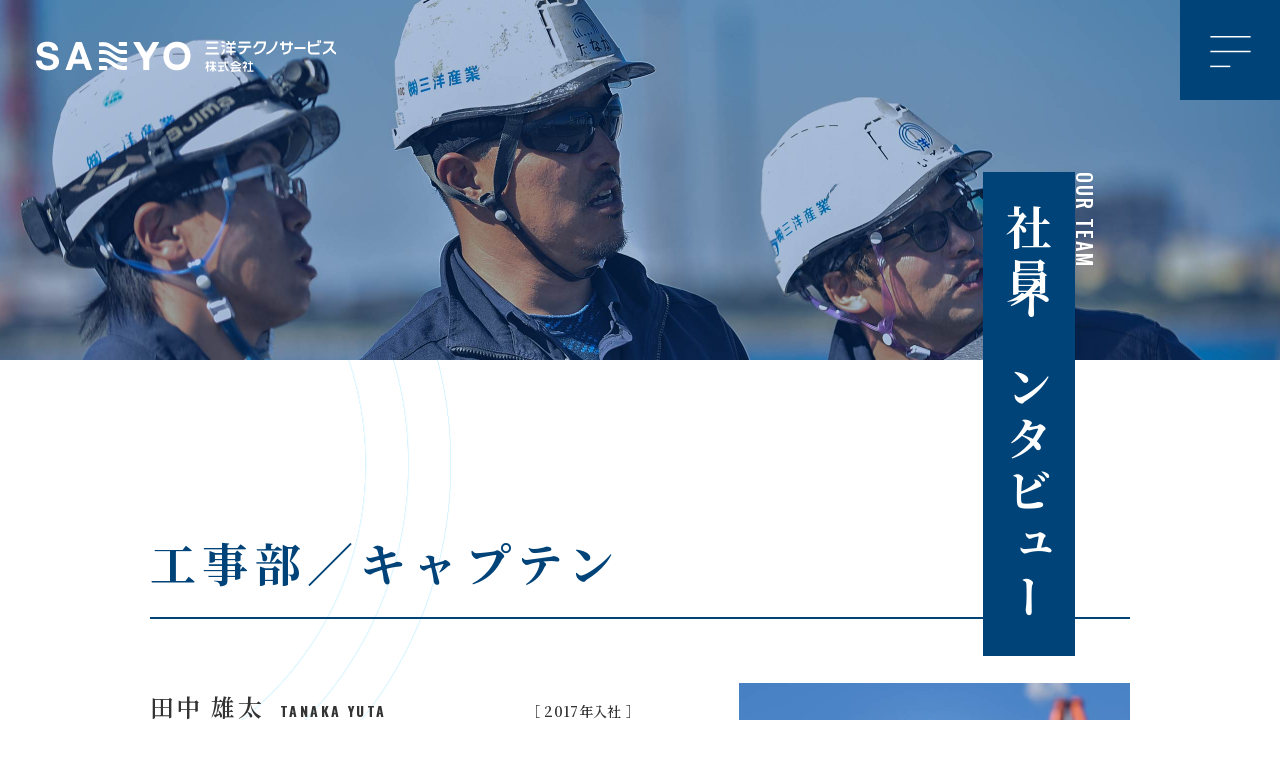

--- FILE ---
content_type: text/html; charset=UTF-8
request_url: https://sanyosangyo.com/techno/our-team
body_size: 15708
content:

<!-- ヘッダー -->
<!DOCTYPE html>
<html lang="ja">

<head>

<!-- Google tag (gtag.js) -->
<script async src="https://www.googletagmanager.com/gtag/js?id=G-N4HYZDE5EF"></script>
<script>
  window.dataLayer = window.dataLayer || [];
  function gtag(){dataLayer.push(arguments);}
  gtag('js', new Date());

  gtag('config', 'G-N4HYZDE5EF');
</script>


	<meta charset="utf-8">
	<meta name="viewport" content="width=device-width,initial-scale=1.0,user-scalable=yes">
	<meta name="robots" content="">

			<title>社員インタビュー｜株式会社三洋テクノサービス</title>
<meta name="description" content=“三洋テクノサービスのコーポレートサイトです。当社で活躍する職人に、会社の魅力や仕事のやりがいについてインタビューしました。”>

	

	

	<meta name="keywords" content="">
	<meta name="format-detection" content="telephone=no">
	<meta http-equiv="X-UA-Compatible" content="IE=Edge">
	<meta name="author" content="">

	<!-- opengraph -->
	<meta property="og:type" content="website">
	<meta property="og:title" content="株式会社三洋テクノサービス｜プラントメンテナンスの技術者集団｜茨城県神栖市">
	<meta property="og:description" content="三洋テクノサービスのコーポレートサイトです。化学プラントの安定した操業を支える仲間を募集しています。">
	<meta property="og:url" content="https://sanyosangyo.com/techno/">
	<meta property="og:image" content="/techno/og_sanyo_techno.jpg">
	<meta property="og:site_name" content="株式会社三洋テクノサービス｜プラントメンテナンスの技術者集団｜茨城県神栖市">
	<meta property="og:locale" content="ja_JP">
	<meta name="twitter:card" content="summary_large_image" />

	<!-- favicon -->
 <!-- <link rel="shortcut icon" type="image/vnd.microsoft.icon" href="/favicon.ico"> 
	<link rel="shortcut icon" href="/techno/favicon.png">
	<link rel="apple-touch-icon" href="/techno/apple-touch-icon.png">
	<link rel="icon" type="image/png" href="/techno/android-chrome-256x256.png">
	 -->
	
	 	<link rel="icon" href="/favicon.ico" sizes="32x32">
	<!-- <link rel="icon" href="/favicon.svg" type="image/svg+xml"> -->
	<link rel="apple-touch-icon" href="/apple-touch-icon.png">
	<link rel="manifest" href="/manifest.webmanifest" crossorigin="use-credentials">



	<!-- MyStyle -->
	
	<link rel="stylesheet" href="/techno/resource/css/main.css?202410211039">

	<!-- slickのCSS -->
	<link rel="stylesheet" href="https://cdn.jsdelivr.net/npm/slick-carousel@1.8.1/slick/slick-theme.min.css">
	<link rel="stylesheet" href="https://cdn.jsdelivr.net/npm/slick-carousel@1.8.1/slick/slick.min.css">

	<!-- font -->
	<link href="https://fonts.googleapis.com/css2?family=Oswald:wght@400;500;600;700&display=swap&family=Noto+Serif+JP:wght@400;500;600;700&display=swap" rel="stylesheet">


		<script src="https://cdn.jsdelivr.net/npm/ie11-custom-properties@4.1.0/ie11CustomProperties.min.js"></script>

</head>


<body>

	<div class="f-common-wrap" ontouchstart="">

		<header>
			<section class="l-header">
				<div class="l-header-logo">
					<h1><a href="/techno/"><img src="/techno/resource/images/logo_techno.svg" alt="三洋テクノサービス株式会社"></a></h1>
				</div>


				<!-- ハンバーガーボタン -->
				<div class="l-toggle"></div>

				<!-- ドロワーメニュー -->
				<div class="l-drawer">
					<div class="l-drawer-body">
						<ul class="l-drawer-nav-main">
							<li class="l-drawer-nav-main__menu"><a href="/techno/">
									<span class="l-drawer-nav-menu-ja">ホーム</span>
									<span class="l-drawer-nav-menu-en">HOME</span>
								</a></li>
							<li class="l-drawer-nav-main__menu"><a href="/techno/about-us">
									<span class="l-drawer-nav-menu-ja">私たちについて</span>
									<span class="l-drawer-nav-menu-en">ABOUT US</span>
								</a></li>
							<li class="l-drawer-nav-main__menu"><a href="/techno/our-team">
									<span class="l-drawer-nav-menu-ja">社員インタビュー</span>
									<span class="l-drawer-nav-menu-en">OUR TEAM</span>
								</a></li>
							<li class="l-drawer-nav-main__menu"><a href="/techno/recruit">
									<span class="l-drawer-nav-menu-ja">採用情報</span>
									<span class="l-drawer-nav-menu-en">RECRUIT</span>
								</a></li>

						</ul>
						<a href="/techno/"><img src="/techno/resource/images/logo_techno.svg" alt="三洋テクノサービス株式会社"></a>

					</div>


				</div>
			</section>
		</header>

<main class="p-our-team">


	<!-- ページタイトル -->
	<section class="l-page-title" style="background-image: url(/techno/resource/images/main_our_team.jpg);">
		<h2 class="l-page-title-inner">

		<span class="js-ttl-in"><span class="l-page-title-jp">社員インタビュー</span></span>
		<span class="js-ttl-in"><span class="l-page-title-en">OUR TEAM</span></span>


		</h2>
	</section>




	<!-- 01 -->
	<section class="u-margin-xxlarge-top p-our-team  c-bg-en-left">

		<div class="l-container js-fade-under-in">
			<div class="l-sec-large">
				<h2 class="p-our-team-ttl">工事部／キャプテン</h2>

				<div class="u-margin-large-top c-flex">

					<div class="c-flex-2-clm">
						<div class="p-our-team-profile">
							<div class="p-our-team-profile-name">田中 雄太<span>TANAKA YUTA</span></div>
							<p>［ 2017年入社 ］</p>
						</div>
						<p class="u-margin-medium-top">前職ではトラックドライバーを経験し、異業種からの転職で三洋テクノサービスに入社しました。入社当初は会社が設立されて間もない頃でしたが、現在は社員数が増え、活気にあふれた環境で仕事ができる喜びを感じています。未経験からこの会社に飛び込んだ私ですが、現場に入るうえで必要な資格の数々を取得し、専門的な技術を学び、チームをマネジメントする立場になるまで成長できました。待遇面では家族を安心させられる月給制であることが大きなメリットだと感じています。</p>
						<p class="p-our-team-sp-margin">今後もキャプテンとして、メンバーがそれぞれ向上心を持って働き、毎日会社に行くことが楽しいと思える職場をつくることが目標です。それにプラスして、社員の生活が安定し、プライベートも充実させられるような環境づくりに努めていきます。</p>
					</div>

					<img class="" src="/techno/resource/images/our_team01.jpg">

				</div>

				<div class="p-our-team-box u-margin-medium-top">
					<div class="p-our-team-box__ttl">［ 資格・技能 ］</div>
					<p>フォークリフト／高所作業車／石綿作業主任者／有機溶剤作業主任者／酸素欠乏・硫化水素危険作業主任者／危険物取扱者 乙種4類</p>
				</div>


			</div>
		</div>
	</section>

	<!-- 02 -->
	<section class="u-margin-xxlarge-top p-our-team c-bg-en-right">

		<div class="l-container js-fade-under-in">
			<div class="l-sec-large">
				<h2 class="p-our-team-ttl">工事部／防水班リーダー</h2>

				<div class="u-margin-large-top c-flex p-our-team-flex-reverce">

					<div class="c-flex-2-clm">
						<div class="p-our-team-profile">
							<div class="p-our-team-profile-name">井郷 翔平<span>IGOU SHOHEI</span></div>
							<p>［ 2021年入社 ］</p>
						</div>
						<p class="u-margin-medium-top">防水工として16年の経験を積み、プラントをはじめ、一般住宅の工事や公共工事に携わってきました。転職先を検討するなかで三洋テクノサービスを見つけ、自分がこれまで関わったことのない分野の仕事も経験できると知った時は、新たなチャレンジに対して前向きな気持ちになったのを覚えています。実際に入社してみて、不慣れな作業は周囲がサポートしてくれましたし、グループ会社の三洋産業が現場監督であるため、コミュニケーションも円滑で仕事がしやすいです。</p>
						<p class="p-our-team-sp-margin">日給制の場合は雨が降って仕事が休みになるとその分給与も減ってしまっていましたが、この会社では天候に左右されず安定した給与を得られる安心感や、完全週休二日制で自分の時間を充実させられる点が魅力だと感じます。自分自身がプロとして磨いてきた防水の技術をまわりのメンバーに教えながら、今後は型枠など経験の浅い分野にも積極的に挑戦するのが目標です。</p>
					</div>

					<img class="" src="/techno/resource/images/our_team02.jpg">

				</div>

				<div class="p-our-team-box u-margin-medium-top">
					<div class="p-our-team-box__ttl">［ 資格・技能 ］</div>
					<p>1級防水施工技能士（塩化ビニル系シート防水）／玉掛け／有機溶剤作業主任者／酸素欠乏・硫化水素危険作業主任者／特定化学物質及び四アルキル鉛等作業主任者／高所作業車／ゴンドラ特別教育</p>
				</div>
			</div>
		</div>

	</section>

	<!-- 03 -->
	<section class="u-margin-xxlarge-top p-our-team c-bg-en-left" >

		<div class="l-container js-fade-under-in">
			<div class="l-sec-large">
				<h2 class="p-our-team-ttl">工事部</h2>

				<div class="u-margin-large-top c-flex">

					<div class="c-flex-2-clm">
						<div class="p-our-team-profile">
							<div class="p-our-team-profile-name">小松﨑 祐介<span>KOMATSUZAKI YUSUKE</span></div>
							<p>［ 2021年入社 ］</p>
						</div>
						<p class="u-margin-medium-top">専門学校で大工、電気、空調、配管などの技術を学びました。授業以外では、設備配管部門の茨城県代表として『技能オリンピック』に出場し、全国４位に入賞。当時から技術を磨くことに熱意を持って取り組んでいました。卒業後は設備配管系の会社に入社し、一般住宅の水道工事や公共事業の上下水道工事に携わり、地面に穴を掘る土木関係の作業や基礎を打つ作業なども経験。これまでに培ってきた技術を活かしたうえで、労働環境の安定した会社を探していたとき、三洋テクノサービスに出会いました。</p>
						<p class="p-our-team-sp-margin">入社して感じたメリットは、集団だからこそより大きな力が発揮できることです。前職では分野に特化した技術しか学べず活かせませんでしたが、ここではさまざまな工種の技術を学べ、資格も取得できます。努力した分はしっかりと認められ、年々昇給している満足感もひとしおです。これからも社内外の職人に日々刺激を受けながら、オールマイティーに活躍できる存在を目指します。</p>
					</div>

					<img class="" src="/techno/resource/images/our_team03.jpg">

				</div>

				<div class="p-our-team-box u-margin-medium-top">
					<div class="p-our-team-box__ttl">［ 資格・技能 ］</div>
					<p>2級配管技能士（建築配管）／排水設備主任技術者／給水装置工事主任技術者／第二種電気工事士／ガス溶接／アーク溶接／小型車両系建設機械（3t未満）／小型移動式クレーン／玉掛け／酸素欠乏・硫化水素危険作業主任者／技能五輪（配管）全国大会4 位</p>
				</div>


			</div>
		</div>
	</section>

	<!-- 04 -->
	<section class="u-margin-xxlarge-top u-margin-xxlarge-bottom p-our-team c-bg-en-right">

		<div class="l-container js-fade-under-in">
			<div class="l-sec-large">
				<h2 class="p-our-team-ttl">工事部</h2>

				<div class="u-margin-large-top c-flex p-our-team-flex-reverce">

					<div class="c-flex-2-clm ">
						<div class="p-our-team-profile">
							<div class="p-our-team-profile-name">若菜 孝洋<span>WAKANA TAKAHIRO</span></div>
							<p>［ 2022年入社 ］</p>
						</div>
						<p class="u-margin-medium-top">入社前から三洋産業の業務に20年以上携わり、親方の元で保温・板金工として研鑽を積んできました。三洋テクノサービスへの入社を決意したのは、会社の安定性や福利厚生面で魅力を感じたのと、家族を安心させたかったからです。社員になったことで業務内容が変わったわけではありませんが、現場で一緒に働く他の協力会社の見本にならなければならないので、自分の中でのプロ意識が変化しました。現場のリーダーとして、個人の作業を進めつつ、班のメンバーの作業にも目を配る役目は大変な部分もありますが、責任感を持って働くことがやりがいにもつながっています。</p>
						<p class="p-our-team-sp-margin">お客様や監督の要望に機敏な対応を見せ、期待のひとつ上をいく動きができる組織として存在価値を発揮できるよう、チーム全体の技術力を磨いていきたいです。</p>
					</div>

					<img class="" src="/techno/resource/images/our_team04.jpg">

				</div>

				<div class="p-our-team-box u-margin-medium-top">
					<div class="p-our-team-box__ttl">［ 資格・技能 ］</div>
					<p>フォークリフト／玉掛け／高所作業車／酸素欠乏危険作業主任者／足場の組立て等作業主任者</p>
				</div>


			</div>
		</div>
	</section>


</main>



<!-- フッター -->
<footer>
	<section class="l-footer-container">

		<div class="l-footer">
			<div class="l-footer-logo">

				<a href="/techno/"><img src="/techno/resource/images/logo_techno_ft.svg" alt="三洋テクノサービス株式会社"></a>
				<p class="l-footer-logo__txt">〒314-0112 茨城県神栖市知手中央1-16-16<br>
					TEL：0299-96-4829／FAX：0299-96-7709</p>

			</div>

			<div class="l-footer-nav">
				<div class="l-footer-nav-main">
					<ul class="l-footer-nav">
						<li class="l-footer-nav-menu"><a href="/techno/">
								<span class="l-footer-nav-menu-ja">ホーム</span>
								<span class="l-footer-nav-menu-en">HOME</span>
							</a></li>
						<li class="l-footer-nav-menu"><a href="/techno/about-us">
								<span class="l-footer-nav-menu-ja">私たちについて</span>
								<span class="l-footer-nav-menu-en">ABOUT US</span>
							</a></li>
						<li class="l-footer-nav-menu"><a href="/techno/our-team">
								<span class="l-footer-nav-menu-ja">社員インタビュー</span>
								<span class="l-footer-nav-menu-en">OUR TEAM </span>
							</a></li>
						<li class="l-footer-nav-menu"><a href="/techno/recruit">
								<span class="l-footer-nav-menu-ja">採用情報</span>
								<span class="l-footer-nav-menu-en">RECRUIT</span>
							</a></li>
					</ul>

				</div>
			</div>

		</div>
	</section>
	<div class="l-copyright">
		<div class="l-container">
			<p class="c-txt-white c-txt-center">© 三洋テクノサービス株式会社 <span>All Rights Reserved.</span></p>
		</div>
	</div>
</footer>

</div><!-- /wrap -->

<!-- jQuery -->
<script src="//ajax.googleapis.com/ajax/libs/jquery/3.7.0/jquery.min.js"></script>

<!-- GSAP -->
<script src="https://cdnjs.cloudflare.com/ajax/libs/gsap/3.11.0/gsap.min.js"></script>
<script src="https://cdnjs.cloudflare.com/ajax/libs/gsap/3.12.2/ScrollTrigger.min.js"></script>


<!-- jquery.matchHeight -->
<script src="/techno/resource/js/jquery.matchHeight-min.js"></script>


<!-- Myjs -->
<script src="/techno/resource/js/myjs.js"></script>


</body>

</html>

--- FILE ---
content_type: text/css
request_url: https://sanyosangyo.com/techno/resource/css/main.css?202410211039
body_size: 96557
content:
@charset "UTF-8";
/* ==========================================================================
リセット
========================================================================== */
/*! normalize.css v3.0.2 | MIT License | git.io/normalize */
html {
  font-family: sans-serif;
  -ms-text-size-adjust: 100%;
  -webkit-text-size-adjust: 100%;
}

body {
  margin: 0;
}

/* HTML5 display definitions
----------------------------------------------------------------- */
article,
aside,
details,
figcaption,
figure,
footer,
header,
hgroup,
main,
menu,
nav,
section,
summary {
  display: block;
}

audio,
canvas,
progress,
video {
  display: inline-block;
  vertical-align: baseline;
}

audio:not([controls]) {
  display: none;
  height: 0;
}

[hidden],
template {
  display: none;
}

/* Links
----------------------------------------------------------------- */
a {
  background-color: transparent;
}

a:active,
a:hover {
  outline: 0;
}

/* Text-level semantics
----------------------------------------------------------------- */
abbr[title] {
  border-bottom: 1px dotted;
}

b,
strong {
  font-weight: bold;
}

dfn {
  font-style: italic;
}

h1 {
  font-size: 1rem;
  line-height: 1;
  margin: 0;
}

mark {
  background: #ff0;
  color: #000;
}

small {
  font-size: 80%;
}

sub,
sup {
  font-size: 75%;
  line-height: 0;
  position: relative;
  vertical-align: baseline;
}

sup {
  top: -0.5em;
}

sub {
  bottom: -0.25em;
}

/* Embedded content
----------------------------------------------------------------- */
img {
  border: 0;
}

svg:not(:root) {
  overflow: hidden;
}

/* Grouping content
----------------------------------------------------------------- */
figure {
  margin: 1em 40px;
}

hr {
  -webkit-box-sizing: content-box;
          box-sizing: content-box;
  height: 0;
}

pre {
  overflow: auto;
}

code,
kbd,
pre,
samp {
  font-family: monospace, monospace;
  font-size: 1em;
}

/* Forms
----------------------------------------------------------------- */
button,
input,
optgroup,
select,
textarea {
  outline: none;
  color: inherit;
  font: inherit;
  margin: 0;
}

button {
  overflow: visible;
  border: none;
  padding: 0;
}

button,
select {
  text-transform: none;
}

button,
html input[type=button],
input[type=reset],
input[type=submit] {
  -webkit-appearance: button;
  cursor: pointer;
}

button[disabled],
html input[disabled] {
  cursor: default;
}

button::-moz-focus-inner,
input::-moz-focus-inner {
  border: 0;
  padding: 0;
}

input {
  line-height: normal;
}

input[type=checkbox],
input[type=radio] {
  -webkit-box-sizing: border-box;
          box-sizing: border-box;
  padding: 0;
}

input[type=number]::-webkit-inner-spin-button,
input[type=number]::-webkit-outer-spin-button {
  height: auto;
}

input[type=search] {
  -webkit-appearance: textfield;
  -webkit-box-sizing: content-box;
  box-sizing: content-box;
}

input[type=search]::-webkit-search-cancel-button,
input[type=search]::-webkit-search-decoration {
  -webkit-appearance: none;
}

fieldset {
  border: 1px solid #c0c0c0;
  margin: 0 2px;
  padding: 0.35em 0.625em 0.75em;
}

legend {
  border: 0;
  padding: 0;
}

textarea {
  overflow: auto;
}

optgroup {
  font-weight: bold;
}

/* Tables
----------------------------------------------------------------- */
table {
  border-collapse: collapse;
  border-spacing: 0;
}

td,
th {
  padding: 0;
}

/* ==========================================================================
グローバル変数
=========================================================================*/
/*-==========================================================================
mixin
==========================================================================*/
/*-==========================================================================
ブレイクポイント
==========================================================================*/
/* less_than_xx */
/* more_than_xx */
/* ==========================================================================
汎用CSS
========================================================================== */
/* サイト全体のフォントサイズや色に関する設定
----------------------------------------------------------------- */
html {
  color: #333;
  font-family: "Noto Serif JP", serif;
  font-size: 16px;
  font-weight: 400;
  line-height: 2;
  text-justify: inter-ideograph;
  vertical-align: baseline;
}
@media screen and (max-width: 992px) {
  html {
    font-size: 14px;
  }
}

body {
  font-family: "Noto Serif JP", serif;
}

::-moz-selection {
  color: #525252;
  background-color: #ccd9e4;
}

::selection {
  color: #525252;
  background-color: #ccd9e4;
}

::-moz-selection {
  color: #525252;
  background-color: #ccd9e4;
}

.f-common-wrap {
  overflow: hidden;
}

a {
  color: #333;
  text-decoration: none;
  -webkit-box-sizing: border-box;
          box-sizing: border-box;
  cursor: pointer;
}
a:hover {
  text-decoration: none;
}

p {
  padding: 0;
  margin: 0;
  text-align: justify;
  -webkit-box-sizing: border-box;
          box-sizing: border-box;
  font-size: 14px;
  font-size: 0.875rem;
  letter-spacing: 0.06em;
  line-height: 2;
  -webkit-font-feature-settings: "palt";
          font-feature-settings: "palt";
}

img {
  max-width: 100%;
  height: auto;
  -webkit-box-sizing: border-box;
          box-sizing: border-box;
}

audio,
canvas,
iframe,
img,
svg,
video {
  vertical-align: middle;
}

hr {
  overflow: visible;
  border: 0;
  border-top: 1px solid #e9e9e9;
  text-align: inherit;
  margin: 0 0 0 0;
}

div {
  -webkit-box-sizing: border-box;
          box-sizing: border-box;
}

ul {
  margin: 0;
  padding: 0;
  -webkit-box-sizing: border-box;
          box-sizing: border-box;
}
ul li {
  list-style-type: none;
  text-align: justify;
  -webkit-box-sizing: border-box;
          box-sizing: border-box;
}

table {
  border-collapse: collapse;
  -webkit-box-sizing: border-box;
          box-sizing: border-box;
  font-size: 14px;
  font-size: 0.875rem;
  text-align: left;
  width: 100%;
  text-align: justify;
}

dd {
  margin: 0;
}

label {
  cursor: pointer;
}

span {
  -webkit-box-sizing: border-box;
          box-sizing: border-box;
}

/* ==========================================================================
アニメーション
========================================================================== */
/* fadeIm fadeOut
----------------------------------------------------------------- */
@-webkit-keyframes fadeIn {
  0% {
    opacity: 0;
  }
  100% {
    opacity: 1;
  }
}
@keyframes fadeIn {
  0% {
    opacity: 0;
  }
  100% {
    opacity: 1;
  }
}
@-webkit-keyframes fadeOut {
  0% {
    opacity: 1;
  }
  100% {
    opacity: 0;
  }
}
@keyframes fadeOut {
  0% {
    opacity: 1;
  }
  100% {
    opacity: 0;
  }
}
.js-catch-in > span {
  visibility: hidden;
}

.js-catch-in-bg {
  position: relative;
  overflow: hidden;
  display: inline-block;
}
.js-catch-in-bg::before {
  content: "";
  display: block;
  position: absolute;
  left: 0;
  right: 0;
  top: 0;
  bottom: 0;
  background-color: #004378;
  width: 100%;
  height: auto;
  -webkit-animation-name: bgRLextendAnime;
          animation-name: bgRLextendAnime;
  -webkit-animation-duration: 1s;
          animation-duration: 1s;
  -webkit-animation-fill-mode: forwards;
          animation-fill-mode: forwards;
}

.js-idx-ttl-in {
  position: relative;
  overflow: hidden;
  display: inline-block;
}
.js-ttl-in {
  position: relative;
  overflow: hidden;
  display: inline-block;
}
.js-ttl-in > span {
  height: 100%;
  width: 100%;
}

.js-ttl-in-bg::before {
  content: "";
  display: block;
  position: absolute;
  left: 0;
  right: 0;
  top: 0;
  bottom: 0;
  background-color: #004378;
  width: 100%;
  height: auto;
  -webkit-animation-name: bgRLextendAnime;
          animation-name: bgRLextendAnime;
  -webkit-animation-duration: 1s;
          animation-duration: 1s;
  -webkit-animation-fill-mode: forwards;
          animation-fill-mode: forwards;
}

.c-ttl-main--white .js-ttl-in-bg::before {
  background-color: #fff;
}

.js-ttl-in-visible > span {
  visibility: visible;
}

@-webkit-keyframes bgRLextendAnime {
  0% {
    -webkit-transform-origin: top;
            transform-origin: top;
    -webkit-transform: scaleY(0);
            transform: scaleY(0);
  }
  50% {
    -webkit-transform-origin: top;
            transform-origin: top;
    -webkit-transform: scaleY(1);
            transform: scaleY(1);
  }
  50.001% {
    -webkit-transform-origin: bottom;
            transform-origin: bottom;
  }
  100% {
    -webkit-transform-origin: bottom;
            transform-origin: bottom;
    -webkit-transform: scaleY(0);
            transform: scaleY(0);
  }
}

@keyframes bgRLextendAnime {
  0% {
    -webkit-transform-origin: top;
            transform-origin: top;
    -webkit-transform: scaleY(0);
            transform: scaleY(0);
  }
  50% {
    -webkit-transform-origin: top;
            transform-origin: top;
    -webkit-transform: scaleY(1);
            transform: scaleY(1);
  }
  50.001% {
    -webkit-transform-origin: bottom;
            transform-origin: bottom;
  }
  100% {
    -webkit-transform-origin: bottom;
            transform-origin: bottom;
    -webkit-transform: scaleY(0);
            transform: scaleY(0);
  }
}
.js-fade-under-in,
.js-fade-left-in {
  visibility: hidden;
}

/*-==========================================================================
特定の画面幅で表示・非表示するクラス（CSSの順番の上書きの関係で、utilityフォルダには置かず、こちらに記載)
==========================================================================*/
@media screen and (min-width: 1401px) {
  .f-visible-1400 {
    display: block;
  }
}
@media screen and (max-width: 1400px) {
  .f-visible-1400 {
    display: none !important;
  }
}

@media screen and (min-width: 1201px) {
  .f-visible-1400pc {
    display: block;
  }
}
@media screen and (max-width: 1200px) {
  .f-visible-1400pc {
    display: none !important;
  }
}

@media screen and (min-width: 993px) {
  .f-visible-1400pclp {
    display: block;
  }
}
@media screen and (max-width: 992px) {
  .f-visible-1400pclp {
    display: none !important;
  }
}

@media screen and (min-width: 993px) {
  .f-visible-lp {
    display: none !important;
  }
}
@media screen and (min-width: 821px) and (max-width: 992px) {
  .f-visible-lp {
    display: block;
  }
}
@media screen and (max-width: 820px) {
  .f-visible-lp {
    display: none !important;
  }
}

@media screen and (min-width: 993px) {
  .f-visible-lptbsp {
    display: none !important;
  }
}
@media screen and (max-width: 992px) {
  .f-visible-lptbsp {
    display: block;
  }
}

@media screen and (min-width: 821px) {
  .f-visible-tb {
    display: none !important;
  }
}
@media screen and (min-width: 577px) and (max-width: 820px) {
  .f-visible-tb {
    display: block;
  }
}
@media screen and (max-width: 576px) {
  .f-visible-tb {
    display: none !important;
  }
}

@media screen and (min-width: 821px) {
  .f-visible-1400pclptb {
    display: block;
  }
}
@media screen and (max-width: 820px) {
  .f-visible-1400pclptb {
    display: none !important;
  }
}

@media screen and (min-width: 821px) {
  .f-visible-tbsp {
    display: none !important;
  }
}
@media screen and (max-width: 820px) {
  .f-visible-tbsp {
    display: block;
  }
}

@media screen and (min-width: 577px) {
  .f-visible-1400pclptbsp {
    display: block;
  }
}
@media screen and (max-width: 576px) {
  .f-visible-1400pclptbsp {
    display: none !important;
  }
}

@media screen and (min-width: 577px) {
  .f-visible-sp {
    display: none !important;
  }
}
@media screen and (max-width: 576px) {
  .f-visible-sp {
    display: block;
  }
}

/* ==========================================================================
ヘッダー
========================================================================== */
header {
  position: relative;
}

.l-header {
  display: -webkit-box;
  display: -webkit-flex;
  display: -ms-flexbox;
  display: flex;
  -webkit-box-pack: justify;
  -webkit-justify-content: space-between;
      -ms-flex-pack: justify;
          justify-content: space-between;
  height: 100px;
  z-index: 1010;
  position: absolute;
  left: 0;
  top: 0;
}
@media screen and (max-width: 820px) {
  .l-header {
    height: 90px;
  }
}
@media screen and (max-width: 820px) {
  .l-header {
    height: 60px;
  }
}

.l-header-logo {
  position: relative;
  width: 100%;
}
.l-header-logo h1 {
  position: relative;
  height: 100%;
  width: 100%;
}
.l-header-logo h1 a {
  position: relative;
  display: -webkit-box;
  display: -webkit-flex;
  display: -ms-flexbox;
  display: flex;
  -webkit-box-align: center;
  -webkit-align-items: center;
      -ms-flex-align: center;
          align-items: center;
  height: 100%;
  width: 100%;
  padding: 0.75rem 0 0 2.25rem;
  -webkit-box-sizing: border-box;
          box-sizing: border-box;
  -webkit-transition: 0.2s;
  transition: 0.2s;
}
@media screen and (max-width: 576px) {
  .l-header-logo h1 a {
    padding: 0.5rem 0 0 16px;
  }
}
.l-header-logo h1 a:hover {
  opacity: 0.75;
}
.l-header-logo h1 a img {
  position: relative;
  display: block;
  max-width: 330px;
  width: 100%;
  height: 100%;
}
@media screen and (max-width: 576px) {
  .l-header-logo h1 a img {
    max-width: 242px;
  }
}

/* ドロワーメニュー
----------------------------------------------------------------- */
.l-toggle {
  display: block;
  width: 100px;
  height: 100px;
  background-image: url(/techno/resource/images/menu_open.svg);
  -webkit-transition: background-image 0.1s linear;
  transition: background-image 0.1s linear;
  background-size: contain;
  background-repeat: no-repeat;
  position: fixed;
  top: 0;
  right: 0;
  z-index: 999;
  cursor: pointer;
}
@media screen and (max-width: 576px) {
  .l-toggle {
    width: 60px;
    height: 60px;
  }
}

body.open {
  overflow: hidden;
}
body.open .l-toggle {
  background-image: url(/techno/resource/images/menu_close.svg);
}

.l-drawer {
  display: none;
  width: 100%;
  height: 100%;
  position: fixed;
  top: 0;
  left: 0;
  z-index: 998;
}
.l-drawer .l-drawer-body {
  position: absolute;
  width: 460px;
  height: 100%;
  right: 0;
  top: 0;
  background-color: #004378;
}
@media screen and (max-width: 576px) {
  .l-drawer .l-drawer-body {
    width: 100%;
  }
}
.l-drawer .l-drawer-body img {
  max-width: 250px;
  width: 100%;
  margin: 0 auto;
  position: absolute;
  bottom: 5.5rem;
  left: 50%;
  -webkit-transform: translateX(-50%);
          transform: translateX(-50%);
}
.l-drawer .l-drawer-body .l-drawer-nav-main {
  position: relative;
  height: 100%;
  padding-top: 10.625rem;
  overflow: auto;
  -webkit-overflow-scrolling: touch;
  display: -webkit-box;
  display: -webkit-flex;
  display: -ms-flexbox;
  display: flex;
  -webkit-box-orient: horizontal;
  -webkit-box-direction: reverse;
  -webkit-flex-direction: row-reverse;
      -ms-flex-direction: row-reverse;
          flex-direction: row-reverse;
  -webkit-box-pack: justify;
  -webkit-justify-content: space-between;
      -ms-flex-pack: justify;
          justify-content: space-between;
  max-width: 322px;
  width: 100%;
  margin: 0 auto;
}
@media screen and (max-width: 576px) {
  .l-drawer .l-drawer-body .l-drawer-nav-main {
    width: 75%;
    margin: 0 12%;
    max-width: initial;
  }
}
.l-drawer .l-drawer-body .l-drawer-nav-main .l-drawer-nav-main__menu a {
  color: #fff;
  display: -webkit-box;
  display: -webkit-flex;
  display: -ms-flexbox;
  display: flex;
  gap: 6px;
  -webkit-box-align: start;
  -webkit-align-items: flex-start;
      -ms-flex-align: start;
          align-items: flex-start;
}
.l-drawer .l-drawer-body .l-drawer-nav-main .l-drawer-nav-main__menu a span {
  display: block;
  -ms-writing-mode: tb-rl;
  -webkit-writing-mode: vertical-rl;
          writing-mode: vertical-rl;
}
.l-drawer .l-drawer-body .l-drawer-nav-main .l-drawer-nav-main__menu a .l-drawer-nav-menu-ja {
  font-size: 16px;
  letter-spacing: 0.14em;
  padding: 7px 0;
  line-height: 2;
  -webkit-transition: 0.2s;
  transition: 0.2s;
  font-weight: 500;
}
@media screen and (max-width: 576px) {
  .l-drawer .l-drawer-body .l-drawer-nav-main .l-drawer-nav-main__menu a .l-drawer-nav-menu-ja {
    font-size: 17px;
    font-size: 1.2142857143rem;
  }
}
.l-drawer .l-drawer-body .l-drawer-nav-main .l-drawer-nav-main__menu a .l-drawer-nav-menu-en {
  font-size: 10px;
  font-family: "Oswald", sans-serif;
  letter-spacing: 0.1em;
  line-height: 1;
}
.l-drawer .l-drawer-body .l-drawer-nav-main .l-drawer-nav-main__menu a:hover .l-drawer-nav-menu-ja {
  background-color: #fff;
  color: #004378;
}
.l-drawer .l-drawer-body .l-drawer-nav-main .l-drawer-nav-main__menu .l-drawer-accordion {
  width: 100%;
}
.l-drawer .l-drawer-body .l-drawer-nav-main .l-drawer-nav-main__menu .l-drawer-accordion .l-drawer-accordion-btn {
  position: relative;
  display: block;
  cursor: pointer;
  padding: 1.875em 10%;
  -webkit-transition: 0.3s;
  transition: 0.3s;
}
@media screen and (max-width: 576px) {
  .l-drawer .l-drawer-body .l-drawer-nav-main .l-drawer-nav-main__menu .l-drawer-accordion .l-drawer-accordion-btn {
    padding: 1.375em 10%;
  }
}
.l-drawer .l-drawer-body .l-drawer-nav-main .l-drawer-nav-main__menu .l-drawer-accordion .l-drawer-accordion-btn::before, .l-drawer .l-drawer-body .l-drawer-nav-main .l-drawer-nav-main__menu .l-drawer-accordion .l-drawer-accordion-btn::after {
  position: absolute;
  content: "";
  width: 10px;
  height: 1px;
  background-color: #fff;
  -webkit-transition: 0.3s;
  transition: 0.3s;
}
.l-drawer .l-drawer-body .l-drawer-nav-main .l-drawer-nav-main__menu .l-drawer-accordion .l-drawer-accordion-btn::before {
  top: 48%;
  right: 4.5%;
  -webkit-transform: rotate(0deg);
          transform: rotate(0deg);
}
.l-drawer .l-drawer-body .l-drawer-nav-main .l-drawer-nav-main__menu .l-drawer-accordion .l-drawer-accordion-btn::after {
  top: 48%;
  right: 4.5%;
  -webkit-transform: rotate(90deg);
          transform: rotate(90deg);
}
.l-drawer .l-drawer-body .l-drawer-nav-main .l-drawer-nav-main__menu .l-drawer-accordion .l-drawer-accordion-btn.close {
  background: rgba(0, 53, 95, 0.8);
}
.l-drawer .l-drawer-body .l-drawer-nav-main .l-drawer-nav-main__menu .l-drawer-accordion .l-drawer-accordion-btn.close::before {
  -webkit-transform: rotate(0deg) translateX(5px);
          transform: rotate(0deg) translateX(5px);
  opacity: 0;
}
.l-drawer .l-drawer-body .l-drawer-nav-main .l-drawer-nav-main__menu .l-drawer-accordion .l-drawer-accordion-btn.close::after {
  -webkit-transform: rotate(180deg);
          transform: rotate(180deg);
}
.l-drawer .l-drawer-body .l-drawer-nav-main .l-drawer-nav-main__menu .l-drawer-accordion .l-drawer-accordion-content {
  display: none;
  padding-bottom: 1em;
}
.l-drawer .l-drawer-body .l-drawer-nav-main .l-drawer-nav-main__menu .l-drawer-accordion .l-drawer-accordion-content .l-drawer-accordion-content__menu {
  margin: 0;
  border-bottom: none;
}
.l-drawer .l-drawer-body .l-drawer-nav-main .l-drawer-nav-main__menu .l-drawer-accordion .l-drawer-accordion-content .l-drawer-accordion-content__menu a {
  font-size: 0.8125rem;
  line-height: 1.4;
  padding-top: 1em;
  padding-right: 10%;
  padding-bottom: 1em;
  padding-left: calc(10% + 1.25em);
}
.l-drawer .l-drawer-body .l-drawer-nav-main .l-drawer-nav-main__menu .l-drawer-accordion .l-drawer-accordion-content .l-drawer-accordion-content__menu a:after {
  content: "";
  width: 4px;
  height: 4px;
  border: 0px;
  border-top: solid 1px #fff;
  border-right: solid 1px #fff;
  transform: rotate(45deg);
  -webkit-transform: rotate(45deg);
  position: absolute;
  top: 45%;
  right: 5%;
}

/* ==========================================================================
フッター
========================================================================== */
.l-footer-container {
  max-width: 1120px;
  -webkit-box-sizing: content-box;
          box-sizing: content-box;
  margin-left: auto;
  margin-right: auto;
  padding-left: 6%;
  padding-right: 6%;
}
@media screen and (max-width: 820px) {
  .l-footer-container {
    padding-left: 5.5%;
    padding-right: 5.5%;
  }
}
@media screen and (max-width: 576px) {
  .l-footer-container {
    padding-left: 6%;
    padding-right: 6%;
  }
}

.l-footer {
  display: -webkit-box;
  display: -webkit-flex;
  display: -ms-flexbox;
  display: flex;
  -webkit-box-pack: justify;
  -webkit-justify-content: space-between;
      -ms-flex-pack: justify;
          justify-content: space-between;
  padding: 6.5rem 0;
}
@media screen and (max-width: 820px) {
  .l-footer {
    padding: 5rem 0;
  }
}
@media screen and (max-width: 576px) {
  .l-footer {
    padding: 5rem 9%;
    -webkit-box-orient: vertical;
    -webkit-box-direction: normal;
    -webkit-flex-direction: column;
        -ms-flex-direction: column;
            flex-direction: column;
  }
}

.l-footer-logo {
  max-width: 320px;
  width: 100%;
}
.l-footer-logo img {
  max-width: 290px;
  width: 100%;
}
@media screen and (max-width: 820px) {
  .l-footer-logo img {
    max-width: 288px;
  }
}
.l-footer-logo .l-footer-logo__txt {
  margin-top: 1.25rem;
  font-size: 14px;
  font-size: 0.875rem;
  letter-spacing: 0.04em;
  line-height: 2;
}

/* メニュー
----------------------------------------------------------------- */
.l-footer-nav {
  display: -webkit-box;
  display: -webkit-flex;
  display: -ms-flexbox;
  display: flex;
  -webkit-box-orient: horizontal;
  -webkit-box-direction: reverse;
  -webkit-flex-direction: row-reverse;
      -ms-flex-direction: row-reverse;
          flex-direction: row-reverse;
  gap: 3.5rem;
}
@media screen and (max-width: 820px) {
  .l-footer-nav {
    gap: 33px;
  }
}
@media screen and (max-width: 576px) {
  .l-footer-nav {
    gap: 0px;
    -webkit-box-pack: justify;
    -webkit-justify-content: space-between;
        -ms-flex-pack: justify;
            justify-content: space-between;
  }
}
.l-footer-nav .l-footer-nav-main {
  display: -webkit-box;
  display: -webkit-flex;
  display: -ms-flexbox;
  display: flex;
  -webkit-box-pack: justify;
  -webkit-justify-content: space-between;
      -ms-flex-pack: justify;
          justify-content: space-between;
  max-width: 1200px;
  width: 100%;
  margin: 0 auto;
  padding: 0 6%;
  -webkit-box-sizing: border-box;
          box-sizing: border-box;
}
@media screen and (max-width: 820px) {
  .l-footer-nav .l-footer-nav-main {
    display: block;
    text-align: center;
  }
}
@media screen and (max-width: 576px) {
  .l-footer-nav .l-footer-nav-main {
    margin-top: 3.5rem;
    padding: 0 0%;
  }
}
.l-footer-nav .l-footer-nav-main .l-footer-nav .l-footer-nav-menu a {
  color: #004378;
  display: -webkit-box;
  display: -webkit-flex;
  display: -ms-flexbox;
  display: flex;
  gap: 6px;
  -webkit-box-align: start;
  -webkit-align-items: flex-start;
      -ms-flex-align: start;
          align-items: flex-start;
}
.l-footer-nav .l-footer-nav-main .l-footer-nav .l-footer-nav-menu a span {
  display: block;
  -ms-writing-mode: tb-rl;
  -webkit-writing-mode: vertical-rl;
          writing-mode: vertical-rl;
}
.l-footer-nav .l-footer-nav-main .l-footer-nav .l-footer-nav-menu a .l-footer-nav-menu-ja {
  font-size: 16px;
  font-size: 1rem;
  letter-spacing: 0.14em;
  padding: 7px 0;
  line-height: 2;
  -webkit-transition: 0.2s;
  transition: 0.2s;
  font-weight: 600;
}
.l-footer-nav .l-footer-nav-main .l-footer-nav .l-footer-nav-menu a .l-footer-nav-menu-en {
  font-size: 10px;
  font-size: 0.625rem;
  font-family: "Oswald", sans-serif;
  letter-spacing: 0.1em;
  line-height: 1;
  font-weight: 700;
}
.l-footer-nav .l-footer-nav-main .l-footer-nav .l-footer-nav-menu a:hover .l-footer-nav-menu-ja {
  background-color: #004378;
  color: #fff;
}

/* コピーライト
----------------------------------------------------------------- */
.l-copyright {
  background-color: #004378;
  text-align: center;
}
.l-copyright p {
  font-size: 11px;
  line-height: 40px;
}
@media screen and (max-width: 576px) {
  .l-copyright p {
    font-size: 10px;
  }
}
.l-copyright p span {
  font-size: 10px;
}
@media screen and (max-width: 576px) {
  .l-copyright p span {
    font-size: 8px;
  }
}

/* ページトップに戻るボタン
----------------------------------------------------------------- */
a#pagetop {
  line-height: 0;
  position: fixed;
  right: 1.25rem;
  bottom: 1.25rem;
  z-index: 100;
  visibility: hidden;
}
a#pagetop img {
  -webkit-box-shadow: 0px 0px 15px rgba(0, 0, 0, 0.07);
          box-shadow: 0px 0px 15px rgba(0, 0, 0, 0.07);
  width: 50px;
  -webkit-transition: 0.3s;
  transition: 0.3s;
}
a#pagetop:hover img {
  opacity: 0.7;
}

/* ==========================================================================
ページタイトル
=========================================================================*/
.l-page-title {
  background-position: center center;
  background-repeat: no-repeat;
  background-size: cover;
  width: 100%;
  height: 360px;
  position: relative;
}
@media screen and (max-width: 820px) {
  .l-page-title {
    height: 300px;
  }
}
@media screen and (max-width: 576px) {
  .l-page-title {
    height: 352px;
  }
}
.l-page-title .l-page-title-inner {
  position: absolute;
  top: 172px;
  right: 12.9%;
  width: -webkit-fit-content;
  width: -moz-fit-content;
  width: fit-content;
  display: -webkit-box;
  display: -webkit-flex;
  display: -ms-flexbox;
  display: flex;
  gap: 12px;
  -webkit-box-align: start;
  -webkit-align-items: flex-start;
      -ms-flex-align: start;
          align-items: flex-start;
  height: initial;
  z-index: 50;
  height: 500px;
  line-height: 1;
  width: 132px;
}
@media screen and (max-width: 820px) {
  .l-page-title .l-page-title-inner {
    right: 10.5%;
    width: 108px;
  }
}
@media screen and (max-width: 576px) {
  .l-page-title .l-page-title-inner {
    right: 5.3%;
    gap: 10px;
    width: 80px;
    height: auto;
  }
}
.l-page-title .l-page-title-inner span {
  display: block;
  -ms-writing-mode: tb-rl;
  -webkit-writing-mode: vertical-rl;
          writing-mode: vertical-rl;
}
.l-page-title .l-page-title-inner .l-page-title-jp {
  color: #fff;
  font-size: 46px;
  font-size: 2.875rem;
  background-color: #004378;
  padding: 2rem 0;
  letter-spacing: 0.14em;
  font-weight: 700;
  display: inline-block;
  line-height: 92px;
  width: 92px;
}
@media screen and (max-width: 820px) {
  .l-page-title .l-page-title-inner .l-page-title-jp {
    line-height: 78px;
    width: 78px;
    font-size: 38px;
    font-size: 2.7142857143rem;
  }
}
@media screen and (max-width: 576px) {
  .l-page-title .l-page-title-inner .l-page-title-jp {
    line-height: 58px;
    width: 58px;
    padding: 1rem 0;
    font-size: 28px;
    font-size: 2rem;
  }
}
.l-page-title .l-page-title-inner .l-page-title-en {
  color: #fff;
  font-family: "Oswald", sans-serif;
  font-size: 20px;
  font-size: 1.25rem;
  font-weight: 500;
  line-height: 1;
  letter-spacing: 0.1em;
}
@media screen and (max-width: 820px) {
  .l-page-title .l-page-title-inner .l-page-title-en {
    font-size: 16px;
    font-size: 1.1428571429rem;
  }
}
@media screen and (max-width: 576px) {
  .l-page-title .l-page-title-inner .l-page-title-en {
    font-size: 12px;
    font-size: 0.8571428571rem;
  }
}

/* 　各ページごとの調整
----------------------------------------------------------------- */
@media screen and (max-width: 820px) {
  .p-about-us .l-page-title {
    background-image: url(/techno/resource/images/main_about_us_tb.jpg) !important;
  }
}
@media screen and (max-width: 576px) {
  .p-about-us .l-page-title {
    background-image: url(/techno/resource/images/main_about_us_sp.jpg) !important;
  }
}

@media screen and (max-width: 820px) {
  .p-our-team .l-page-title {
    background-image: url(/techno/resource/images/main_our_team_tb.jpg) !important;
  }
}
@media screen and (max-width: 576px) {
  .p-our-team .l-page-title {
    background-image: url(/techno/resource/images/main_our_team_sp.jpg) !important;
  }
}

@media screen and (max-width: 820px) {
  .p-recruit .l-page-title {
    background-image: url(/techno/resource/images/main_recruit_tb.jpg) !important;
  }
}
@media screen and (max-width: 576px) {
  .p-recruit .l-page-title {
    background-image: url(/techno/resource/images/main_recruit_sp.jpg) !important;
  }
}

/* ==========================================================================
セクション
=========================================================================*/
.l-sec-small {
  padding: 1rem 0;
}

.l-sec-medium {
  padding: 2.5rem 0;
}

.l-sec-large {
  padding: 4rem 0;
}
@media screen and (max-width: 576px) {
  .l-sec-large {
    padding: 2.8571428571rem 0;
  }
}

.l-sec-xlarge {
  padding: 5rem 0;
}
@media screen and (max-width: 576px) {
  .l-sec-xlarge {
    padding: 4rem 0;
  }
}

.l-sec-xxlarge {
  padding: 6.5rem 0;
}
@media screen and (max-width: 576px) {
  .l-sec-xxlarge {
    padding: 5.1428571429rem 0;
  }
}

.l-sec-xxlarge-remove-top {
  padding: 0 0 6.5rem;
}
@media screen and (max-width: 576px) {
  .l-sec-xxlarge-remove-top {
    padding: 0 0 5.1428571429rem;
  }
}

/* ==========================================================================
コンテナーボックス
=========================================================================*/
.l-container,
.l-container-small,
.l-container-large {
  -webkit-box-sizing: content-box;
          box-sizing: content-box;
  margin-left: auto;
  margin-right: auto;
  padding-left: 6%;
  padding-right: 6%;
}
@media screen and (max-width: 820px) {
  .l-container,
  .l-container-small,
  .l-container-large {
    padding-left: 11%;
    padding-right: 11%;
  }
}
@media screen and (max-width: 576px) {
  .l-container,
  .l-container-small,
  .l-container-large {
    padding-left: 6%;
    padding-right: 6%;
  }
}

.l-container {
  max-width: 980px;
}

.l-container-small {
  max-width: 720px;
}

.l-container-large {
  max-width: 1120px;
}

/*-==========================================================================
FlexBox
==========================================================================*/
/* FlexBox （カスタマイズ可）
----------------------------------------------------------------- */
.c-flex,
.c-flex--align-items-center,
.c-flex--flex-start {
  display: -webkit-box;
  display: -webkit-flex;
  display: -ms-flexbox;
  display: flex;
  -webkit-flex-wrap: wrap;
      -ms-flex-wrap: wrap;
          flex-wrap: wrap;
  -webkit-box-sizing: border-box;
          box-sizing: border-box;
  width: 100%;
  -webkit-box-pack: justify;
  -webkit-justify-content: space-between;
      -ms-flex-pack: justify;
          justify-content: space-between;
}
.c-flex .c-flex-2-clm,
.c-flex--align-items-center .c-flex-2-clm,
.c-flex--flex-start .c-flex-2-clm {
  width: 50%;
}
@media screen and (max-width: 576px) {
  .c-flex .c-flex-2-clm,
  .c-flex--align-items-center .c-flex-2-clm,
  .c-flex--flex-start .c-flex-2-clm {
    width: 100%;
  }
}
.c-flex .c-flex-3-clm,
.c-flex--align-items-center .c-flex-3-clm,
.c-flex--flex-start .c-flex-3-clm {
  width: 30%;
}
@media screen and (max-width: 576px) {
  .c-flex .c-flex-3-clm,
  .c-flex--align-items-center .c-flex-3-clm,
  .c-flex--flex-start .c-flex-3-clm {
    width: 100%;
  }
}
.c-flex .c-flex-4-clm,
.c-flex--align-items-center .c-flex-4-clm,
.c-flex--flex-start .c-flex-4-clm {
  width: 20%;
}
@media screen and (max-width: 576px) {
  .c-flex .c-flex-4-clm,
  .c-flex--align-items-center .c-flex-4-clm,
  .c-flex--flex-start .c-flex-4-clm {
    width: 100%;
  }
}
.c-flex .c-flex-5-clm,
.c-flex--align-items-center .c-flex-5-clm,
.c-flex--flex-start .c-flex-5-clm {
  width: 15%;
}
@media screen and (max-width: 576px) {
  .c-flex .c-flex-5-clm,
  .c-flex--align-items-center .c-flex-5-clm,
  .c-flex--flex-start .c-flex-5-clm {
    width: 100%;
  }
}
.c-flex .c-flex-flex-1,
.c-flex--align-items-center .c-flex-flex-1,
.c-flex--flex-start .c-flex-flex-1 {
  -webkit-box-flex: 1;
  -webkit-flex: 1;
      -ms-flex: 1;
          flex: 1;
}
@media screen and (max-width: 576px) {
  .c-flex,
  .c-flex--align-items-center,
  .c-flex--flex-start {
    -webkit-box-orient: vertical;
    -webkit-box-direction: normal;
    -webkit-flex-direction: column;
        -ms-flex-direction: column;
            flex-direction: column;
  }
}

.c-flex--align-items-center {
  -webkit-box-align: center;
  -webkit-align-items: center;
      -ms-flex-align: center;
          align-items: center;
}

.c-flex--flex-start {
  -webkit-box-pack: start;
  -webkit-justify-content: flex-start;
      -ms-flex-pack: start;
          justify-content: flex-start;
  gap: 40px 5%;
}

/* FlexBox(既存のtemplateの仕組みを踏襲)
----------------------------------------------------------------- */
.c-flex-small,
.c-flex-medium,
.c-flex-large,
.c-flex-collapse {
  display: -webkit-box;
  display: -webkit-flex;
  display: -ms-flexbox;
  display: flex;
  -webkit-flex-wrap: no-wrap;
      -ms-flex-wrap: no-wrap;
          flex-wrap: no-wrap;
  -webkit-box-sizing: border-box;
          box-sizing: border-box;
  width: 100%;
}

.c-flex-small > *:first-child {
  margin-left: 0;
}
.c-flex-small .c-flex-5-clm,
.c-flex-small .c-flex-5-clm-sp {
  width: 19.2%;
}
.c-flex-small .c-flex-4-clm {
  width: 24.25%;
}
.c-flex-small .c-flex-3-clm {
  width: 32.6666666667%;
}
.c-flex-small .c-flex-2-clm {
  width: 49.5%;
}
@media screen and (max-width: 576px) {
  .c-flex-small > * {
    margin-top: 1rem;
    margin-left: 0;
  }
  .c-flex-small > *:first-child {
    margin-top: 0;
  }
  .c-flex-small .c-flex-5-clm,
  .c-flex-small .c-flex-4-clm,
  .c-flex-small .c-flex-3-clm,
  .c-flex-small .c-flex-2-clm {
    width: 100%;
  }
  .c-flex-small .c-flex-5-clm-sp {
    width: 48%;
    margin-top: 0;
  }
  .c-flex-small .c-flex-5-clm-sp:nth-child(n+3) {
    margin-top: 1rem;
  }
  .c-flex-small .c-flex-5-clm-sp:nth-child(odd) {
    margin-right: 4%;
  }
}

.c-flex-medium > * {
  margin-left: 4%;
}
.c-flex-medium > *:first-child {
  margin-left: 0;
}
.c-flex-medium .c-flex-3-clm {
  width: 30.6666666667%;
}
.c-flex-medium .c-flex-2-clm {
  width: 48%;
}
@media screen and (max-width: 576px) {
  .c-flex-medium > * {
    margin-top: 2rem;
    margin-left: 0;
  }
  .c-flex-medium > *:first-child {
    margin-top: 0;
  }
  .c-flex-medium .c-flex-3-clm,
  .c-flex-medium .c-flex-2-clm {
    width: 100%;
  }
}

.c-flex-large > * {
  margin-left: 6%;
}
.c-flex-large > *:first-child {
  margin-left: 0;
}
.c-flex-large .c-flex-3-clm {
  width: 29.3333333333%;
}
.c-flex-large .c-flex-2-clm {
  width: 47%;
}
@media screen and (max-width: 576px) {
  .c-flex-large > * {
    margin-top: 3rem;
    margin-left: 0;
  }
  .c-flex-large > *:first-child {
    margin-top: 0;
  }
  .c-flex-large .c-flex-3-clm,
  .c-flex-large .c-flex-2-clm {
    width: 100%;
  }
}

.c-flex-collapse .c-flex-5-clm {
  width: 20%;
}
.c-flex-collapse .c-flex-4-clm {
  width: 25%;
}
.c-flex-collapse .c-flex-3-clm {
  width: 33.3333333333%;
}
.c-flex-collapse .c-flex-2-clm {
  width: 50%;
}
@media screen and (max-width: 576px) {
  .c-flex-collapse .c-flex-5-clm,
  .c-flex-collapse .c-flex-4-clm,
  .c-flex-collapse .c-flex-3-clm,
  .c-flex-collapse .c-flex-2-clm {
    width: 100%;
  }
}

/*-==========================================================================
グリッド
==========================================================================*/
/* グリッド　
----------------------------------------------------------------- */
.c-grid-small,
.c-grid-medium,
.c-grid-large,
.c-grid-collapse {
  display: -webkit-box;
  display: -webkit-flex;
  display: -ms-flexbox;
  display: flex;
  -webkit-flex-wrap: wrap;
      -ms-flex-wrap: wrap;
          flex-wrap: wrap;
  -webkit-box-sizing: border-box;
          box-sizing: border-box;
  width: 100%;
}

.c-grid-small > * {
  margin-left: 1%;
}
.c-grid-small > *:first-child {
  margin-left: 0;
}
.c-grid-small .c-grid-5-clm, .c-grid-small .c-grid-5-clm-sp {
  width: 19.2%;
}
.c-grid-small .c-grid-4-clm {
  width: 24.25%;
}
.c-grid-small .c-grid-3-clm {
  width: 32.6666666667%;
}
.c-grid-small .c-grid-2-clm {
  width: 49.5%;
}
@media screen and (max-width: 576px) {
  .c-grid-small > * {
    margin-top: 1rem;
    margin-left: 0;
  }
  .c-grid-small > *:first-child {
    margin-top: 0;
  }
  .c-grid-small .c-grid-5-clm, .c-grid-small .c-grid-4-clm, .c-grid-small .c-grid-3-clm, .c-grid-small .c-grid-2-clm {
    width: 100%;
  }
  .c-grid-small .c-grid-5-clm-sp {
    width: 48%;
    margin-top: 0;
  }
  .c-grid-small .c-grid-5-clm-sp:nth-child(n+3) {
    margin-top: 1rem;
  }
  .c-grid-small .c-grid-5-clm-sp:nth-child(odd) {
    margin-right: 4%;
  }
}

.c-grid-medium > * {
  margin-left: 4%;
}
.c-grid-medium > *:first-child {
  margin-left: 0;
}
.c-grid-medium .c-grid-3-clm {
  width: 30.6666666667%;
}
.c-grid-medium .c-grid-2-clm {
  width: 48%;
}
@media screen and (max-width: 576px) {
  .c-grid-medium > * {
    margin-top: 2rem;
    margin-left: 0;
  }
  .c-grid-medium > *:first-child {
    margin-top: 0;
  }
  .c-grid-medium .c-grid-3-clm, .c-grid-medium .c-grid-2-clm {
    width: 100%;
  }
}

.c-grid-large > * {
  margin-left: 6%;
}
.c-grid-large > *:first-child {
  margin-left: 0;
}
.c-grid-large .c-grid-3-clm {
  width: 29.3333333333%;
}
.c-grid-large .c-grid-2-clm {
  width: 47%;
}
@media screen and (max-width: 576px) {
  .c-grid-large > * {
    margin-top: 3rem;
    margin-left: 0;
  }
  .c-grid-large > *:first-child {
    margin-top: 0;
  }
  .c-grid-large .c-grid-3-clm, .c-grid-large .c-grid-2-clm {
    width: 100%;
  }
}

.c-grid-collapse .c-grid-5-clm {
  width: 20%;
}
.c-grid-collapse .c-grid-4-clm {
  width: 25%;
}
.c-grid-collapse .c-grid-3-clm {
  width: 33.3333333333%;
}
.c-grid-collapse .c-grid-2-clm {
  width: 50%;
}
@media screen and (max-width: 576px) {
  .c-grid-collapse .c-grid-5-clm, .c-grid-collapse .c-grid-4-clm, .c-grid-collapse .c-grid-3-clm, .c-grid-collapse .c-grid-2-clm {
    width: 100%;
  }
}

.c-grid-pdf:nth-child(n+6) {
  margin-top: 30px;
}
.c-grid-pdf:nth-of-type(6n) {
  margin-left: 0 !important;
}

/* ==========================================================================
リスト
=========================================================================*/
.c-list-num {
  counter-reset: number;
  list-style-type: none;
  padding: 0;
  margin: 0;
}
.c-list-num li {
  position: relative;
  padding-left: 1.5rem;
}
.c-list-num li:before {
  content: counter(number) ".";
  counter-increment: number;
  position: absolute;
  display: inline-block;
  color: #333;
  margin-left: -1.5rem;
}

.c-list-num-divider {
  counter-reset: number;
  list-style-type: none;
  padding: 0;
  margin: 0;
}
.c-list-num-divider li {
  border-bottom: 1px solid #e9e9e9;
  position: relative;
  padding-left: 2.5rem;
  padding-bottom: 1rem;
  margin-top: 1rem;
}
.c-list-num-divider li:before {
  content: counter(number);
  counter-increment: number;
  position: absolute;
  display: inline-block;
  font-family: "Oswald", sans-serif;
  font-size: 30px;
  font-size: 1.875rem;
  font-weight: 700;
  margin-left: -2rem;
}

.c-list-dot li {
  text-indent: -1em;
  margin-left: 1em;
}
.c-list-dot li:before {
  content: "・";
  color: #0ab4aa;
  font-weight: 700;
}

/* ==========================================================================
テーブル
=========================================================================*/
.c-tb-pattern1 tr {
  border-bottom: 0.5px solid #e9e9e9;
}
.c-tb-pattern1 tr th,
.c-tb-pattern1 tr td {
  padding: 1rem;
}
@media screen and (max-width: 576px) {
  .c-tb-pattern1 tr th,
  .c-tb-pattern1 tr td {
    line-height: 1.7;
  }
}
.c-tb-pattern1 tr th {
  font-weight: 700;
  text-align: center;
  vertical-align: top;
  width: 30%;
  color: #004378;
}
.c-tb-pattern2 tr {
  border-bottom: 1px solid #e9e9e9;
}
.c-tb-pattern2 tr:first-child {
  border-top: 1px solid #e9e9e9;
}
.c-tb-pattern2 tr th,
.c-tb-pattern2 tr td {
  padding: 1rem;
  -webkit-box-sizing: border-box;
          box-sizing: border-box;
}
@media screen and (max-width: 576px) {
  .c-tb-pattern2 tr th,
  .c-tb-pattern2 tr td {
    line-height: 1.7;
  }
}
.c-tb-pattern2 tr th {
  font-weight: 600;
  text-align: center;
  vertical-align: top;
  width: 30%;
  color: #004378;
}
@media screen and (max-width: 576px) {
  .c-tb-pattern2 tr th {
    text-align: left;
    width: 100%;
    display: block;
    padding-bottom: 0;
  }
}
.c-tb-pattern2 tr td {
  width: 100%;
  display: block;
}

/* ==========================================================================
モーダルウィンドウ
=========================================================================*/
.c-modal {
  display: none;
  height: 100vh;
  width: 100%;
  position: fixed;
  top: 0;
  left: 0;
  z-index: 1;
}

.c-modal-bg {
  background: rgba(51, 51, 51, 0.7);
  height: 100vh;
  width: 100%;
}

.c-modal-content {
  color: #fff;
  background: rgba(255, 255, 255, 0);
  position: absolute;
  top: 50%;
  left: 50%;
  transform: translate(-50%, -50%);
  -webkit-transform: translate(-50%, -50%);
  width: 80%;
  max-width: 720px;
}
@media screen and (max-width: 1200px) {
  .c-modal-content {
    width: 90%;
  }
}

.c-modal-content-inner {
  position: relative;
}
.c-modal-content-inner .c-modal-close {
  color: #fff;
  font-size: 2rem;
  font-weight: 700;
  line-height: 0;
  position: absolute;
  top: -1.5rem;
  right: 0;
}

.c-modal-open {
  display: block;
  position: relative;
  -webkit-transition: 0.3s;
  transition: 0.3s;
}
.c-modal-open:hover {
  opacity: 0.7;
}
.c-modal-open:before {
  content: "+";
  display: block;
  color: #004378;
  background-color: #fff;
  width: 1rem;
  height: 1rem;
  text-align: center;
  line-height: 0.8;
  padding: 0.25rem;
  position: absolute;
  top: 2px;
  left: 2px;
}

/* ==========================================================================
ナビ
=========================================================================*/
.c-page-nav {
  margin-top: 2.5rem;
}
.c-page-nav .c-page-nav-wrap {
  display: -webkit-box;
  display: -webkit-flex;
  display: -ms-flexbox;
  display: flex;
  -webkit-flex-wrap: wrap;
      -ms-flex-wrap: wrap;
          flex-wrap: wrap;
  font-size: 14px;
  font-size: 0.875rem;
  font-weight: 700;
  text-align: center;
  margin: -1%;
  -webkit-box-pack: center;
  -webkit-justify-content: center;
      -ms-flex-pack: center;
          justify-content: center;
}
.c-page-nav .c-page-nav-wrap .c-page-nav-wrap__menu {
  margin: 1%;
  background-color: #F5F5F5;
  width: 23%;
  text-align: center;
}
@media screen and (max-width: 576px) {
  .c-page-nav .c-page-nav-wrap .c-page-nav-wrap__menu {
    width: 98%;
  }
}
.c-page-nav .c-page-nav-wrap .c-page-nav-wrap__menu a {
  display: block;
  color: #004378;
  line-height: 3;
  -webkit-transition: 0.3s;
  transition: 0.3s;
  position: relative;
}
.c-page-nav .c-page-nav-wrap .c-page-nav-wrap__menu a:after {
  content: "";
  width: 6px;
  height: 6px;
  border: 0px;
  border-right: solid 1px #004378;
  border-bottom: solid 1px #004378;
  transform: rotate(45deg);
  -webkit-transform: rotate(45deg);
  position: absolute;
  top: 40%;
  right: 1rem;
  -webkit-transition: 0.3s;
  transition: 0.3s;
}
.c-page-nav .c-page-nav-wrap .c-page-nav-wrap__menu a:hover {
  color: #fff;
  background-color: #71b8d2;
}
.c-page-nav .c-page-nav-wrap .c-page-nav-wrap__menu a:hover:after {
  border-color: #fff;
}

.c-page-nav-tag {
  margin: auto;
}
.c-page-nav-tag .c-page-nav-tag-wrap {
  display: -webkit-box;
  display: -webkit-flex;
  display: -ms-flexbox;
  display: flex;
  -webkit-flex-wrap: wrap;
      -ms-flex-wrap: wrap;
          flex-wrap: wrap;
  -webkit-box-pack: center;
  -webkit-justify-content: center;
      -ms-flex-pack: center;
          justify-content: center;
  font-size: 14px;
  font-size: 0.875rem;
  text-align: center;
}
.c-page-nav-tag .c-page-nav-tag-wrap .c-page-nav-tag-wrap__menu {
  display: inline-block;
  background-color: #004378;
  margin: 2px;
}
.c-page-nav-tag .c-page-nav-tag-wrap .c-page-nav-tag-wrap__menu a {
  display: block;
  color: #fff;
  line-height: 3;
  padding: 0 3rem;
  -webkit-transition: 0.3s;
  transition: 0.3s;
}
.c-page-nav-tag .c-page-nav-tag-wrap .c-page-nav-tag-wrap__menu a:hover {
  opacity: 0.7;
}

.c-related-nav {
  background-color: #F5F5F5;
  padding: 3.75rem 0;
}
@media screen and (max-width: 576px) {
  .c-related-nav {
    padding: 2.5rem 0;
  }
}
.c-related-nav .c-related-nav__ttl {
  color: #004378;
  border-left: 4px solid #004378;
  line-height: 1.5;
  padding-left: 0.75rem;
}

.c-related-tmb {
  position: relative;
}
.c-related-tmb .c-related-tmb__ttl {
  text-align: center;
  color: #004378;
  background-color: #fff;
  background-image: url(/techno/resource/images/ico_arrow_right_main.svg);
  background-size: 10px auto;
  background-position: center right 1.375rem;
  background-repeat: no-repeat;
  font-size: 14px;
  font-size: 0.875rem;
  font-weight: 700;
  line-height: 3.375;
}
.c-related-tmb a {
  position: absolute;
  top: 0;
  left: 0;
  width: 100%;
  height: 100%;
  text-indent: -999px;
  -webkit-transition: 0.3s;
  transition: 0.3s;
}
.c-related-tmb a:hover {
  background-color: rgba(255, 255, 255, 0.3);
}

/* ==========================================================================
パンくずリスト
=========================================================================*/
.c-breadcrumb, .c-breadcrumb-ft {
  font-size: 12px;
  font-size: 0.75rem;
  line-height: 32px;
}
@media screen and (max-width: 992px) {
  .c-breadcrumb, .c-breadcrumb-ft {
    font-size: 10px;
    font-size: 0.625rem;
  }
}
.c-breadcrumb .c-breadcrumb-wrap, .c-breadcrumb-ft .c-breadcrumb-wrap {
  display: -webkit-box;
  display: -webkit-flex;
  display: -ms-flexbox;
  display: flex;
  -webkit-box-pack: end;
  -webkit-justify-content: flex-end;
      -ms-flex-pack: end;
          justify-content: flex-end;
}
@media screen and (max-width: 992px) {
  .c-breadcrumb .c-breadcrumb-wrap, .c-breadcrumb-ft .c-breadcrumb-wrap {
    overflow-x: scroll;
    overflow-y: hidden;
    -webkit-overflow-scrolling: touch;
  }
}
.c-breadcrumb .c-breadcrumb-wrap .c-breadcrumb-wrap__list, .c-breadcrumb-ft .c-breadcrumb-wrap .c-breadcrumb-wrap__list {
  color: #676767;
  white-space: nowrap;
}
.c-breadcrumb .c-breadcrumb-wrap .c-breadcrumb-wrap__list a, .c-breadcrumb-ft .c-breadcrumb-wrap .c-breadcrumb-wrap__list a {
  color: #676767;
}
.c-breadcrumb .c-breadcrumb-wrap .c-breadcrumb-wrap__list:first-child img, .c-breadcrumb-ft .c-breadcrumb-wrap .c-breadcrumb-wrap__list:first-child img {
  width: 10px;
  vertical-align: baseline;
}
@media screen and (max-width: 992px) {
  .c-breadcrumb .c-breadcrumb-wrap .c-breadcrumb-wrap__list:first-child img, .c-breadcrumb-ft .c-breadcrumb-wrap .c-breadcrumb-wrap__list:first-child img {
    width: 9px;
  }
}
.c-breadcrumb .c-breadcrumb-wrap .c-breadcrumb-wrap__list:nth-child(n+2), .c-breadcrumb-ft .c-breadcrumb-wrap .c-breadcrumb-wrap__list:nth-child(n+2) {
  padding-left: 16px;
  position: relative;
}
.c-breadcrumb .c-breadcrumb-wrap .c-breadcrumb-wrap__list:nth-child(n+2):before, .c-breadcrumb-ft .c-breadcrumb-wrap .c-breadcrumb-wrap__list:nth-child(n+2):before {
  content: "";
  width: 3px;
  height: 3px;
  border: 0px;
  border-top: solid 1px #676767;
  border-right: solid 1px #676767;
  transform: rotate(45deg);
  -webkit-transform: rotate(45deg);
  position: absolute;
  top: 0;
  left: 5px;
  bottom: 0;
  margin: auto;
}

.c-breadcrumb-ft .c-breadcrumb-wrap {
  -webkit-box-pack: start;
  -webkit-justify-content: flex-start;
      -ms-flex-pack: start;
          justify-content: flex-start;
}

/* ==========================================================================
メールフォーム
=========================================================================*/
.c-form-wrap {
  background-color: #fff;
  padding: 6.5rem 0;
}
@media screen and (max-width: 576px) {
  .c-form-wrap {
    padding: 5rem 0;
  }
}
@media screen and (max-width: 576px) {
  .c-form-wrap {
    padding: 4.5rem 0;
  }
}
.c-form-wrap table {
  font-size: 14px;
  font-size: 0.875rem;
}
.c-form-wrap table label {
  margin: 0 0 0.25rem;
  display: inline-block;
}
.c-form-wrap table tr {
  border-bottom: 1px solid rgba(51, 51, 51, 0.11);
}
.c-form-wrap table tr:first-child {
  border-top: 1px solid rgba(51, 51, 51, 0.11);
}
@media screen and (max-width: 576px) {
  .c-form-wrap table tr:first-child {
    border-top: none;
  }
}
.c-form-wrap table tr th,
.c-form-wrap table tr td {
  padding: 1.375rem 0;
}
@media screen and (max-width: 992px) {
  .c-form-wrap table tr th,
  .c-form-wrap table tr td {
    display: block;
  }
}
.c-form-wrap table tr th {
  font-weight: 600;
  text-align: left;
  vertical-align: top;
  position: relative;
  width: 33.3333333334%;
  color: #004378;
  padding-left: 0.5rem;
}
@media screen and (max-width: 992px) {
  .c-form-wrap table tr th {
    padding: 1.25rem 0 0;
    width: 100%;
  }
}
.c-form-wrap table tr th.c-form-required:after {
  content: "必須";
  display: inline-block;
  background-color: #004378;
  border-radius: 10px;
  color: #fff;
  font-size: 10px;
  font-size: 0.625rem;
  line-height: 2;
  padding: 0 1rem;
  position: absolute;
  top: 1.5rem;
  right: 2rem;
}
@media screen and (max-width: 992px) {
  .c-form-wrap table tr th.c-form-required:after {
    right: 0;
  }
}
@media screen and (max-width: 992px) {
  .c-form-wrap table tr td {
    padding: 0.5rem 0 1.25rem 0;
  }
}
.c-form-wrap div.c-form-required {
  text-align: center;
  text-indent: -9%;
  position: relative;
}
@media screen and (max-width: 576px) {
  .c-form-wrap div.c-form-required {
    text-indent: 0%;
  }
}
.c-form-wrap div.c-form-required::after {
  content: "必須";
  display: inline-block;
  background-color: #004378;
  border-radius: 10px;
  color: #fff;
  font-size: 10px;
  font-size: 0.625rem;
  line-height: 2;
  padding: 0 1rem;
  position: absolute;
  top: 0.45rem;
  margin-left: 0.5rem;
  font-weight: 700;
}
@media screen and (max-width: 992px) {
  .c-form-wrap div.c-form-required::after {
    top: 0.35rem;
    margin-left: 0.2rem;
    font-size: 8px;
    font-size: 0.5rem;
  }
}
@media screen and (max-width: 576px) {
  .c-form-wrap div.c-form-required::after {
    display: block;
    left: 50%;
    -webkit-transform: translateX(-50%);
            transform: translateX(-50%);
    top: 2rem;
  }
}

.c-form-radio,
.c-form-checkbox {
  display: inline-block;
  border: 3px solid rgba(51, 51, 51, 0.24);
  margin: -0.25rem 0.5rem 0 0;
  height: 1.5rem;
  width: 1.5rem;
  vertical-align: middle;
  -webkit-appearance: none;
  -moz-appearance: none;
  border-radius: 0;
}
.c-form-radio:not(:disabled),
.c-form-checkbox:not(:disabled) {
  cursor: pointer;
}

.c-form-radio {
  border-radius: 50%;
}
.c-form-radio:checked {
  border: 7px solid #004378;
}

.c-form-checkbox {
  position: relative;
}
.c-form-checkbox:checked:before {
  content: "";
  position: absolute;
  background-image: url(/techno/resource/images/ico_check.svg);
  background-repeat: no-repeat;
  background-size: contain;
  width: 22px;
  height: 22px;
  left: 2px;
  top: -4px;
}
@media screen and (max-width: 576px) {
  .c-form-checkbox:checked:before {
    width: 20px;
    height: 20px;
    left: 2px;
    top: -4px;
  }
}

.c-form-input,
.c-form-textarea {
  display: inline-block;
  background-color: #F5F5F5;
  border: 1px solid rgba(51, 51, 51, 0.11);
  border-radius: 4px;
  -webkit-box-sizing: border-box;
          box-sizing: border-box;
  font-size: 14px;
  font-size: 0.875rem;
  vertical-align: middle;
  padding: 0.25rem 0.5rem;
  max-width: 480px;
  width: 100%;
}
@media screen and (max-width: 992px) {
  .c-form-input,
  .c-form-textarea {
    max-width: 100%;
  }
}

.c-form-input {
  height: 40px;
}

.c-form-privacy {
  background-color: #F5F5F5;
  margin-top: 2.25rem;
  padding: 2.5rem;
  width: 100%;
}
@media screen and (max-width: 576px) {
  .c-form-privacy {
    padding: 2rem 5% 2.5rem;
  }
}
.c-form-privacy h4 {
  font-size: 24px;
  font-size: 1.5rem;
  letter-spacing: 0.075em;
  font-weight: 400;
}
@media screen and (max-width: 576px) {
  .c-form-privacy h4 {
    font-size: 16px;
    font-size: 1.1428571429rem;
  }
}
.c-form-privacy .c-form-privacy-panel {
  background-color: #fff;
  border: 1px solid rgba(51, 51, 51, 0.11);
  font-size: 14px;
  font-size: 0.875rem;
  max-width: 850px;
  height: 180px;
  margin-top: 1rem;
  padding: 1.5rem;
  overflow: auto;
  -webkit-overflow-scrolling: touch;
  resize: both;
}

.c-form-privacy-checkbox {
  cursor: pointer;
}
@media screen and (max-width: 576px) {
  .c-form-privacy-checkbox {
    font-size: 12px;
  }
}

.p-form-btn {
  max-width: 290px;
}
@media screen and (max-width: 576px) {
  .p-form-btn {
    max-width: 216px;
  }
}
.p-form-btn a,
.p-form-btn button {
  text-align: center;
  width: 100%;
  border: 1px solid #004378;
  display: block;
  color: #004378;
  background-color: #fff;
  background-image: url(/techno/resource/images/ico_form_arrow.svg);
  background-size: 6px auto;
  background-position: center right 1.375rem;
  background-repeat: no-repeat;
  font-size: 14px;
  font-size: 0.875rem;
  font-weight: 700;
  line-height: 4.5;
  width: 100%;
  -webkit-transition: 0.3s;
  transition: 0.3s;
}
.p-form-btn a:hover,
.p-form-btn button:hover {
  background-color: #004378;
  color: #fff;
  background-image: url(/techno/resource/images/ico_form_arrow_hover.svg);
}

/*-==========================================================================
背景
==========================================================================*/
.c-bg-white {
  background-color: #fff !important;
}

.c-bg-lightgray {
  background-color: #e9e9e9 !important;
}

.c-bg-silver {
  background-color: #d4d4d4 !important;
}

.c-bg-gray {
  background-color: #676767 !important;
}

.c-bg-black {
  background-color: #333 !important;
}

.c-bg-main {
  background-color: #004378 !important;
}

.c-bg-sub {
  background-color: #0ab4aa !important;
}

.c-bg-hover {
  background-color: #71b8d2 !important;
}

.c-bg-main-10 {
  background-color: #F7F9FB !important;
}

.c-bg-whitesmoke {
  background-color: #F5F5F5 !important;
}

.c-bg-selection_txt {
  background-color: #525252 !important;
}

.c-bg-selection_bg {
  background-color: #ccd9e4 !important;
}

.c-bg-en {
  position: relative;
  z-index: 1;
}
.c-bg-en::before {
  content: "";
  display: block;
  position: absolute;
  left: 0;
  top: 0;
  background-image: url(/techno/resource/images/techno_bg_en.png);
  width: 400px;
  height: 400px;
  background-repeat: no-repeat;
  background-size: contain;
  z-index: -1;
}
@media screen and (max-width: 820px) {
  .c-bg-en::before {
    width: 350px;
    height: 350px;
  }
}
@media screen and (max-width: 576px) {
  .c-bg-en::before {
    width: 220px;
    height: 220px;
  }
}

.c-bg-en-right {
  position: relative;
}
.c-bg-en-right::after {
  content: "";
  display: block;
  position: absolute;
  right: 0;
  top: -475.25px;
  background-image: url(/techno/resource/images/techno_bg_en_right.png);
  width: 467.5px;
  height: 950.5px;
  background-repeat: no-repeat;
  background-size: contain;
  z-index: -5;
}
@media screen and (max-width: 576px) {
  .c-bg-en-right::after {
    width: 330px;
    top: -335px;
  }
}

.c-bg-en-left {
  position: relative;
}
.c-bg-en-left::after {
  content: "";
  display: block;
  position: absolute;
  left: 0;
  top: -475.25px;
  background-image: url(/techno/resource/images/techno_bg_en_left.png);
  width: 467.5px;
  height: 950.5px;
  background-repeat: no-repeat;
  background-size: contain;
  z-index: -5;
}
@media screen and (max-width: 576px) {
  .c-bg-en-left::after {
    width: 330px;
    top: -335px;
  }
}

/* ==========================================================================
ボタン
=========================================================================*/
.c-btn-main,
.c-btn-main--white,
.c-btn-main--skeleton {
  max-width: 164px;
  width: 100%;
}
@media screen and (max-width: 576px) {
  .c-btn-main,
  .c-btn-main--white,
  .c-btn-main--skeleton {
    max-width: 130px;
  }
}
.c-btn-main a,
.c-btn-main button,
.c-btn-main--white a,
.c-btn-main--white button,
.c-btn-main--skeleton a,
.c-btn-main--skeleton button {
  display: inline-block;
  color: #004378;
  background-image: url(/techno/resource/images/ico_arrow_main_hover.svg);
  background-size: 60px auto;
  background-position: center right;
  background-repeat: no-repeat;
  font-size: 16px;
  font-size: 1rem;
  font-weight: 500;
  line-height: 60px;
  width: 100%;
  -webkit-transition: 0.3s;
  transition: 0.3s;
}
@media screen and (max-width: 576px) {
  .c-btn-main a,
  .c-btn-main button,
  .c-btn-main--white a,
  .c-btn-main--white button,
  .c-btn-main--skeleton a,
  .c-btn-main--skeleton button {
    background-size: 42px auto;
    font-size: 14px;
  }
}
.c-btn-main a:hover,
.c-btn-main button:hover,
.c-btn-main--white a:hover,
.c-btn-main--white button:hover,
.c-btn-main--skeleton a:hover,
.c-btn-main--skeleton button:hover {
  background-image: url(/techno/resource/images/ico_arrow_main.svg);
}

.c-btn-main--white a,
.c-btn-main--white button {
  color: #fff;
  background-image: url(/techno/resource/images/ico_arrow_white.svg);
}
.c-btn-main--white a:hover,
.c-btn-main--white button:hover {
  color: #fff;
  background-image: url(/techno/resource/images/ico_arrow_white_hover.svg);
}

.c-btn-main--skeleton a,
.c-btn-main--skeleton button {
  color: #fff;
  background-image: url(/techno/resource/images/ico_arrow_skeleton.svg);
}
.c-btn-main--skeleton a:hover,
.c-btn-main--skeleton button:hover {
  color: #fff;
  background-image: url(/techno/resource/images/ico_arrow_skeleton_hover.svg);
}

.c-btn-card,
.c-btn-card-tmb {
  border: 4px solid #e9e9e9;
  padding: 2rem 2.5rem;
  position: relative;
}
@media screen and (max-width: 992px) {
  .c-btn-card,
  .c-btn-card-tmb {
    padding: 2rem;
  }
}
@media screen and (max-width: 576px) {
  .c-btn-card,
  .c-btn-card-tmb {
    padding: 1.5rem;
  }
}
.c-btn-card .c-btn-card__ttl,
.c-btn-card-tmb .c-btn-card__ttl {
  margin-bottom: 0.5rem;
}
.c-btn-card .c-btn-card__txt,
.c-btn-card-tmb .c-btn-card__txt {
  color: #676767;
}
.c-btn-card .c-btn-card__txt span,
.c-btn-card-tmb .c-btn-card__txt span {
  color: #0ab4aa;
}
.c-btn-card a,
.c-btn-card-tmb a {
  position: absolute;
  top: 0;
  left: 0;
  width: 100%;
  height: 100%;
  text-indent: -999px;
  -webkit-transition: 0.3s;
  transition: 0.3s;
}
.c-btn-card a:hover,
.c-btn-card-tmb a:hover {
  background-color: rgba(255, 255, 255, 0.4);
}

.c-btn-card-tmb {
  border: 1px solid #e9e9e9;
  padding: 0;
}
.c-btn-card-tmb .c-btn-card-tmb__txt {
  font-size: 14px;
  font-size: 0.875rem;
}
.c-btn-card-tmb .c-btn-card-tmb__txt span {
  color: #0ab4aa;
}

.c-btn-pdf {
  text-align: left;
  line-height: 1;
  text-indent: -2.2em;
  padding-left: 2.2em;
}
.c-btn-pdf a::before {
  content: "";
  display: inline-block;
  width: 25px;
  height: 35px;
  vertical-align: middle;
  background: url(/techno/resource/images/ico_pdf.svg);
  background-repeat: no-repeat;
  background-size: 100%;
  margin-right: 0.45em;
}
.c-btn-pdf a span {
  color: #333;
  font-size: 16px;
  font-size: 1rem;
  font-weight: 500;
  -webkit-transition: 0.3s;
  transition: 0.3s;
  line-height: 1.2;
  position: relative;
  top: -0.5rem;
}
.c-btn-pdf:hover {
  opacity: 0.6;
}

/* ==========================================================================
カード
=========================================================================*/
.c-card-small,
.c-card-medium {
  border: 1px solid #e9e9e9;
}

.c-card-small {
  padding: 1rem;
}

.c-card-medium {
  padding: 2.5rem;
}

.c-card-pattern1 {
  border: 1px solid rgba(0, 67, 120, 0.2);
}
.c-card-pattern1 .c-card-pattern1-head {
  background-color: rgba(0, 67, 120, 0.2);
  text-align: center;
  padding: 2rem 1rem;
}
.c-card-pattern1 .c-card-pattern1-head .c-card-pattern1-head__ttl {
  color: #004378;
}
.c-card-pattern1 .c-card-pattern1__txt {
  padding: 2.5rem;
}
.c-card-pattern1 .c-card-pattern1__txt-sm {
  padding: 1.5rem;
}

.c-card-pattern2 {
  border: 4px solid #0ab4aa;
  padding: 1.5rem;
  text-align: center;
}
.c-card-pattern2 .c-card-pattern2__ttl {
  color: #0ab4aa;
  font-size: 30px;
  font-size: 1.875rem;
}
.c-card-pattern2 .c-card-pattern2__ttl span {
  display: block;
  font-size: 16px;
  font-size: 1rem;
  margin-bottom: 0.5rem;
}
.c-card-pattern2 .c-card-pattern2__sub-ttl {
  font-size: 20px;
  font-size: 1.25rem;
  margin-top: 1.5rem;
}
.c-card-pattern2 .c-card-pattern2__txt {
  text-align: left;
  margin-top: 1rem;
}

/* ==========================================================================
テキスト・タイトル
=========================================================================*/
/* テキスト
----------------------------------------------------------------- */
.c-txt-en {
  font-family: "Oswald", sans-serif;
}

.c-txt-bold {
  font-weight: 700;
}

.c-txt-base {
  font-size: 1rem;
}

.c-txt-small {
  font-size: 14px;
  font-size: 0.875rem;
}

.c-txt-large {
  font-size: 20px;
  font-size: 1.25rem;
}

.c-txt-link {
  color: #004378;
  text-decoration: underline;
}
.c-txt-link:hover {
  color: #71b8d2;
  text-decoration: none;
}

.c-txt-center {
  text-align: center !important;
}

.c-txt-center-sp-left {
  text-align: center !important;
}
@media screen and (max-width: 576px) {
  .c-txt-center-sp-left {
    text-align: left !important;
  }
}

.c-txt-left {
  text-align: left !important;
}

.c-txt-right {
  text-align: right !important;
}

.c-txt-white {
  color: #fff !important;
}

.c-txt-lightgray {
  color: #e9e9e9 !important;
}

.c-txt-silver {
  color: #d4d4d4 !important;
}

.c-txt-gray {
  color: #676767 !important;
}

.c-txt-black {
  color: #333 !important;
}

.c-txt-main {
  color: #004378 !important;
}

.c-txt-sub {
  color: #0ab4aa !important;
}

.c-txt-hover {
  color: #71b8d2 !important;
}

.c-txt-main-10 {
  color: #F7F9FB !important;
}

.c-txt-whitesmoke {
  color: #F5F5F5 !important;
}

.c-txt-selection_txt {
  color: #525252 !important;
}

.c-txt-selection_bg {
  color: #ccd9e4 !important;
}

h2,
h3,
h4,
h5,
h6 {
  font-weight: 700;
  line-height: 1.5;
  margin: 0;
}

h2 {
  font-size: 46px;
  font-size: 2.875rem;
}

h3 {
  font-size: 42px;
  font-size: 2.625rem;
}

h4 {
  font-size: 36px;
  font-size: 2.25rem;
}

h5 {
  font-size: 32px;
  font-size: 2rem;
}

h6 {
  font-size: 24px;
  font-size: 1.5rem;
}

.c-txt-lead {
  font-size: 16px;
  font-size: 1rem;
  text-align: left;
}

/* 見出し・タイトル
----------------------------------------------------------------- */
.c-ttl-main,
.c-ttl-main--white {
  display: -webkit-box;
  display: -webkit-flex;
  display: -ms-flexbox;
  display: flex;
  gap: 12px;
  -webkit-box-align: start;
  -webkit-align-items: flex-start;
      -ms-flex-align: start;
          align-items: flex-start;
  -webkit-box-pack: justify;
  -webkit-justify-content: space-between;
      -ms-flex-pack: justify;
          justify-content: space-between;
  line-height: 1;
  width: 100px;
  position: relative;
}
@media screen and (max-width: 576px) {
  .c-ttl-main,
  .c-ttl-main--white {
    gap: 8px;
    width: 60px;
  }
}
.c-ttl-main p,
.c-ttl-main--white p {
  -ms-writing-mode: tb-rl;
  writing-mode: vertical-rl;
  -ms-writing-mode: vertical-rl;
  -webkit-writing-mode: vertical-rl;
  -moz-writing-mode: vertical-rl;
  display: inline-block;
}
.c-ttl-main .c-ttl-main-en,
.c-ttl-main--white .c-ttl-main-en {
  font-family: "Oswald", sans-serif;
  font-size: 16px;
  font-size: 1rem;
  color: #fff;
  font-weight: 500;
  letter-spacing: 0.1em;
  line-height: 1;
  display: block;
  width: 16px;
}
@media screen and (max-width: 576px) {
  .c-ttl-main .c-ttl-main-en,
  .c-ttl-main--white .c-ttl-main-en {
    font-size: 10px;
    font-size: 0.7142857143rem;
    width: 10px;
  }
}
.c-ttl-main .c-ttl-main-ja,
.c-ttl-main--white .c-ttl-main-ja {
  font-size: 36px;
  font-size: 2.25rem;
  color: #004378;
  font-weight: 500;
  letter-spacing: 0.14em;
  width: 71px;
  line-height: 71px;
  background-color: #fff;
  padding: 16px 0 0;
  display: block;
  text-align: left;
  min-height: 318.5px;
}
@media screen and (max-width: 992px) {
  .c-ttl-main .c-ttl-main-ja,
  .c-ttl-main--white .c-ttl-main-ja {
    font-size: 36px;
    font-size: 2.5714285714rem;
  }
}
@media screen and (max-width: 576px) {
  .c-ttl-main .c-ttl-main-ja,
  .c-ttl-main--white .c-ttl-main-ja {
    padding: 10px 0 8px;
    font-size: 22px;
    font-size: 1.5714285714rem;
    width: 42px;
    line-height: 42px;
    min-height: 190px;
  }
}

.p-idx-sec2-wrap .c-ttl-main .c-ttl-main-ja,
.p-idx-sec2-wrap .c-ttl-main--white .c-ttl-main-ja {
  min-height: 358.5px;
  height: 100%;
}
@media screen and (max-width: 576px) {
  .p-idx-sec2-wrap .c-ttl-main .c-ttl-main-ja,
  .p-idx-sec2-wrap .c-ttl-main--white .c-ttl-main-ja {
    min-height: 215px;
  }
}

.p-idx-sec3-wrap .c-ttl-main .c-ttl-main-ja,
.p-idx-sec3-wrap .c-ttl-main--white .c-ttl-main-ja {
  min-height: 196px;
}
@media screen and (max-width: 576px) {
  .p-idx-sec3-wrap .c-ttl-main .c-ttl-main-ja,
  .p-idx-sec3-wrap .c-ttl-main--white .c-ttl-main-ja {
    min-height: 118px;
  }
}

.c-ttl-main .c-ttl-main-en {
  color: #004378;
}
.c-ttl-main .c-ttl-main-ja {
  color: #fff;
  background-color: #004378;
}

.c-ttl-sub,
.c-ttl-sub--white {
  color: #004378;
  margin: 0 0 4rem 0;
}
@media screen and (max-width: 820px) {
  .c-ttl-sub,
  .c-ttl-sub--white {
    margin: 0 0 3rem 0;
  }
}
@media screen and (max-width: 576px) {
  .c-ttl-sub,
  .c-ttl-sub--white {
    margin: 0 0 2.5rem 0;
  }
}
.c-ttl-sub .c-ttl-sub-en,
.c-ttl-sub--white .c-ttl-sub-en {
  font-family: "Oswald", sans-serif;
  font-size: 16px;
  font-size: 1rem;
  color: #004378;
  font-weight: 500;
  letter-spacing: 0.1em;
  display: block;
}
@media screen and (max-width: 576px) {
  .c-ttl-sub .c-ttl-sub-en,
  .c-ttl-sub--white .c-ttl-sub-en {
    font-size: 10px;
    font-size: 0.7142857143rem;
  }
}
.c-ttl-sub .c-ttl-sub-ja,
.c-ttl-sub--white .c-ttl-sub-ja {
  font-size: 42px;
  font-size: 2.625rem;
  color: #004378;
  font-weight: 600;
  letter-spacing: 0.14em;
  line-height: 2.1;
  display: block;
  margin-bottom: -8px;
}
@media screen and (max-width: 576px) {
  .c-ttl-sub .c-ttl-sub-ja,
  .c-ttl-sub--white .c-ttl-sub-ja {
    font-size: 26px;
    font-size: 1.8571428571rem;
    margin-bottom: -4px;
    margin-top: -4px;
  }
}

.c-ttl-sub--white .c-ttl-sub-en {
  color: #fff;
}
.c-ttl-sub--white .c-ttl-sub-ja {
  color: #fff;
}

/* 電話番号
----------------------------------------------------------------- */
.c-txt-tel {
  font-family: "Oswald", sans-serif;
  font-size: 40px;
  font-size: 2.5rem;
  font-weight: 700;
  line-height: 1;
}
@media screen and (max-width: 992px) {
  .c-txt-tel {
    font-size: 30px;
    font-size: 1.875rem;
  }
}
.c-txt-tel img {
  margin-right: 0.25rem;
  width: 21px;
  vertical-align: baseline;
}
@media screen and (max-width: 992px) {
  .c-txt-tel img {
    width: 14px;
  }
}
.c-txt-tel a[href^="tel:"] {
  color: #004378;
  display: inline-block;
  pointer-events: none;
}
@media screen and (max-width: 576px) {
  .c-txt-tel a[href^="tel:"] {
    pointer-events: auto;
  }
  .c-txt-tel a[href^="tel:"]:hover {
    color: #71b8d2;
  }
}

/* ==========================================================================
トップページ
========================================================================== */
/* スライドショー
----------------------------------------------------------------- */
.p-idx-slide-wrap {
  width: 100%;
  height: 90vh;
  position: relative;
}
.p-idx-slide-wrap .p-idx-slide-catch-area {
  z-index: 1;
  position: absolute;
  right: 12%;
  bottom: -89px;
  max-width: 190px;
  width: 100%;
  display: -webkit-box;
  display: -webkit-flex;
  display: -ms-flexbox;
  display: flex;
  gap: 10.5%;
  -webkit-box-orient: horizontal;
  -webkit-box-direction: reverse;
  -webkit-flex-direction: row-reverse;
      -ms-flex-direction: row-reverse;
          flex-direction: row-reverse;
}
@media screen and (max-width: 820px) {
  .p-idx-slide-wrap .p-idx-slide-catch-area {
    max-width: 175px;
  }
}
@media screen and (max-width: 576px) {
  .p-idx-slide-wrap .p-idx-slide-catch-area {
    max-width: 113px;
    bottom: -54px;
    right: 5%;
  }
}
.p-idx-slide-wrap .p-idx-slide-catch-area .p-idx-slide_catch {
  width: 100%;
  display: block;
  position: relative;
  z-index: 99;
}
.p-idx-slide-wrap .p-idx-slide-catch-area .p-idx-slide_catch span {
  -ms-writing-mode: tb-rl;
  -webkit-writing-mode: vertical-rl;
          writing-mode: vertical-rl;
}
.p-idx-slide-wrap .p-idx-slide-catch-area .p-idx-slide_catch .p-idx-slide-catch-inner {
  font-size: 54px;
  font-size: 3.375rem;
  color: #004378;
  padding: 1rem 0px;
  background-color: #fff;
  font-weight: 600;
  letter-spacing: 0.14em;
  line-height: 1.5;
  display: block;
}
@media screen and (max-width: 576px) {
  .p-idx-slide-wrap .p-idx-slide-catch-area .p-idx-slide_catch .p-idx-slide-catch-inner {
    font-size: 32.5px;
    font-size: 2.3214285714rem;
  }
}
.p-idx-slide-wrap .p-idx-slide-catch-area .p-idx-slide_catch .ajust {
  margin-bottom: -30px;
}

.p-idx-top-movie-wrap {
  position: relative;
  overflow: hidden;
  width: 100%;
  height: 100vh;
  position: absolute;
  top: 0;
  left: 0;
  z-index: -90;
}
.p-idx-top-movie-wrap::before {
  content: "";
  display: block;
  position: absolute;
  top: 0;
  left: 0;
  background-color: rgba(0, 50, 123, 0.4);
  width: 100%;
  height: 100vh;
  z-index: -90;
}
.p-idx-top-movie-wrap .p-idx-top_movie {
  position: absolute;
  top: 50%;
  left: 50%;
  -webkit-transform: translate(-50%, -50%);
          transform: translate(-50%, -50%);
  width: 100vw;
  height: 100vh;
  min-width: 100%;
  min-height: 100%;
  /*縦横幅指定*/
  width: 177.77777778vh;
  /* 16:9 の幅→16 ÷ 9＝ 177.77% */
  height: 56.25vw;
  /* 16:9の幅 → 9 ÷ 16 = 56.25% */
  min-height: 100%;
  min-width: 100%;
  z-index: -100;
}
.p-idx-scroll {
  position: absolute;
  right: 3.365%;
  bottom: -20px;
  z-index: 10;
}
.p-idx-scroll img {
  margin-bottom: 18px;
}

.p-idx-scroll-var {
  display: block;
  margin: 0 auto;
  position: relative;
  width: 100%;
  height: 76px;
}
.p-idx-scroll-var::before {
  content: "";
  display: block;
  position: absolute;
  left: 50%;
  top: 0px;
  background-color: #fff;
  height: 76px;
  width: 1px;
  background-color: #fff;
  -webkit-animation: pathmove2 3s ease-in-out infinite;
          animation: pathmove2 3s ease-in-out infinite;
  opacity: 0;
}

@-webkit-keyframes pathmove2 {
  0% {
    height: 0px;
    top: 0px;
    opacity: 0;
  }
  20% {
    height: 76px;
    top: 0px;
    opacity: 1;
  }
  80% {
    height: 0px;
    top: 76px;
    opacity: 1;
  }
  100% {
    height: 0px;
    top: 0px;
    opacity: 0;
  }
}

@keyframes pathmove2 {
  0% {
    height: 0px;
    top: 0px;
    opacity: 0;
  }
  20% {
    height: 76px;
    top: 0px;
    opacity: 1;
  }
  80% {
    height: 0px;
    top: 76px;
    opacity: 1;
  }
  100% {
    height: 0px;
    top: 0px;
    opacity: 0;
  }
}
/* 見出し　テキスト　＜共通＞
----------------------------------------------------------------- */
.p-idx-sec1-wrap,
.p-idx-sec2-wrap {
  padding: 13rem 0;
  position: relative;
  background-size: 44.55%;
  background-position: center right;
  background-repeat: no-repeat;
}
@media screen and (max-width: 820px) {
  .p-idx-sec1-wrap,
  .p-idx-sec2-wrap {
    padding: 11.4285714286rem 0 5.7142857143rem;
    background-image: initial !important;
  }
}
@media screen and (max-width: 576px) {
  .p-idx-sec1-wrap,
  .p-idx-sec2-wrap {
    padding: 10.2857142857rem 0 10.2857142857rem;
  }
}

.p-idx-sec1-wrap {
  padding: 13rem 0 23rem;
}

.p-idx-pattern1-flex {
  display: -webkit-box;
  display: -webkit-flex;
  display: -ms-flexbox;
  display: flex;
  gap: 5.5%;
  position: relative;
  margin-left: 30px;
  -webkit-box-orient: horizontal;
  -webkit-box-direction: normal;
  -webkit-flex-direction: row;
      -ms-flex-direction: row;
          flex-direction: row;
  -webkit-box-pack: start;
  -webkit-justify-content: flex-start;
      -ms-flex-pack: start;
          justify-content: flex-start;
  position: relative;
  z-index: 20;
}
@media screen and (max-width: 1200px) {
  .p-idx-pattern1-flex {
    margin-left: 0px;
  }
}
@media screen and (max-width: 576px) {
  .p-idx-pattern1-flex {
    margin-left: 0px;
    gap: 1.75rem;
  }
}
.p-idx-pattern1-flex .p-idx-pattern1-txt {
  color: #333;
}
.p-idx-pattern1-flex .p-idx-pattern1-txt__ttl {
  font-size: 30px;
  font-size: 1.875rem;
}
.p-idx-pattern1-flex .p-idx-pattern1-txt__txt {
  line-height: 2.25;
  margin-top: 2.5rem;
  font-size: 16px;
  font-size: 1rem;
  letter-spacing: 0.06em;
}
@media screen and (max-width: 576px) {
  .p-idx-pattern1-flex .p-idx-pattern1-txt__txt {
    font-size: 12px;
    letter-spacing: 0.1em;
  }
}
.p-idx-pattern1-flex .p-idx-pattern1-txt__txt:first-child {
  margin-top: 0rem;
}
.p-idx-pattern1-flex .c-btn-main--skeleton,
.p-idx-pattern1-flex .c-btn-main--white,
.p-idx-pattern1-flex .c-btn-main {
  margin-top: 4rem;
  margin-left: auto;
  margin-right: 0;
  position: relative;
}
@media screen and (max-width: 820px) {
  .p-idx-pattern1-flex .c-btn-main--skeleton,
  .p-idx-pattern1-flex .c-btn-main--white,
  .p-idx-pattern1-flex .c-btn-main {
    margin-top: 48px;
  }
}
@media screen and (max-width: 576px) {
  .p-idx-pattern1-flex .c-btn-main--skeleton,
  .p-idx-pattern1-flex .c-btn-main--white,
  .p-idx-pattern1-flex .c-btn-main {
    margin-top: 40px;
  }
}

.p-idx-sec1-wrap-inner {
  position: relative;
  -webkit-box-sizing: content-box;
          box-sizing: content-box;
  max-width: 1367px;
  margin: 0 auto;
}
@media screen and (max-width: 820px) {
  .p-idx-sec1-wrap-inner {
    min-height: 853px;
  }
}
@media screen and (max-width: 576px) {
  .p-idx-sec1-wrap-inner {
    min-height: 793px;
  }
}

.p-idx-about-us-img01,
.p-idx-about-us-img02,
.p-idx-about-us-img03 {
  border: 1px solid #fff;
  width: 100%;
  position: absolute;
}

.p-idx-about-us-img01 {
  max-width: 319px;
  top: 0;
  right: 9%;
}
@media screen and (max-width: 1400px) {
  .p-idx-about-us-img01 {
    max-width: initial;
    width: 22.7857142857vw;
  }
}
@media screen and (max-width: 1024px) {
  .p-idx-about-us-img01 {
    right: 6%;
  }
}
@media screen and (max-width: 820px) {
  .p-idx-about-us-img01 {
    top: auto;
    right: auto;
    bottom: 115px;
    left: 24%;
    max-width: 238px;
    width: 100%;
  }
}
@media screen and (max-width: 576px) {
  .p-idx-about-us-img01 {
    max-width: 180px;
    left: 23%;
    bottom: 142px;
  }
}

.p-idx-about-us-img02 {
  max-width: 175.5px;
  top: 327px;
  right: calc(9% + 276px);
  z-index: 10;
}
@media screen and (max-width: 1400px) {
  .p-idx-about-us-img02 {
    max-width: initial;
    right: calc(9% + 19.7142857143vw);
    width: 12.5357142857vw;
  }
}
@media screen and (max-width: 1024px) {
  .p-idx-about-us-img02 {
    right: calc(5% + 19.7142857143vw);
    top: 300px;
  }
}
@media screen and (max-width: 820px) {
  .p-idx-about-us-img02 {
    top: auto;
    bottom: 25px;
    right: auto;
    left: 11%;
    max-width: 130px;
    width: 100%;
  }
}
@media screen and (max-width: 576px) {
  .p-idx-about-us-img02 {
    max-width: 98px;
    bottom: 80px;
    left: 6%;
  }
}

.p-idx-about-us-img03 {
  max-width: 248.5px;
  bottom: calc(-23rem - 104px);
  right: 0;
  z-index: 10;
}
@media screen and (max-width: 1400px) {
  .p-idx-about-us-img03 {
    max-width: initial;
    width: 17.75vw;
  }
}
@media screen and (max-width: 1024px) {
  .p-idx-about-us-img03 {
    bottom: -25rem;
  }
}
@media screen and (max-width: 820px) {
  .p-idx-about-us-img03 {
    bottom: -77px;
    max-width: 215px;
    width: 100%;
  }
}
@media screen and (max-width: 576px) {
  .p-idx-about-us-img03 {
    max-width: 140px;
    bottom: -72px;
  }
}

/*　セクション１
----------------------------------------------------------------- */
.p-idx-sec1-wrap {
  padding: 13rem 0 23.4rem;
  position: relative;
  border-top: 1px solid #004378;
  margin-top: -1px;
}
@media screen and (max-width: 820px) {
  .p-idx-sec1-wrap {
    -webkit-box-sizing: border-box;
            box-sizing: border-box;
    padding: 11.4285714286rem 0 0;
  }
}
@media screen and (max-width: 576px) {
  .p-idx-sec1-wrap {
    padding: 10.2857142857rem 0 0;
  }
}
.p-idx-sec1-wrap::before {
  content: "";
  display: block;
  position: absolute;
  right: 0;
  top: -222px;
  background-image: url(/techno/resource/images/idx_back.png);
  width: 713.5px;
  height: 1110px;
  background-size: contain;
  background-repeat: no-repeat;
}
@media screen and (max-width: 820px) {
  .p-idx-sec1-wrap::before {
    width: 552px;
  }
}
@media screen and (max-width: 576px) {
  .p-idx-sec1-wrap::before {
    width: 314px;
  }
}

.p-idx-our-team-img {
  max-width: 520px;
  width: 100%;
  margin-top: 5rem;
  margin-left: 30px;
}
@media screen and (max-width: 1200px) {
  .p-idx-our-team-img {
    margin-left: 0px;
  }
}
@media screen and (max-width: 820px) {
  .p-idx-our-team-img {
    margin-top: 32px;
    margin-left: auto;
    margin-right: auto;
    display: block;
  }
}
@media screen and (max-width: 576px) {
  .p-idx-our-team-img {
    margin-top: 24px;
  }
}

.p-idx-our-team-img-sp {
  max-width: 466px;
  width: 100%;
  margin-top: 2rem;
  margin-left: auto;
  margin-right: auto;
  display: block;
}
@media screen and (min-width: 821px) {
  .p-idx-our-team-img-sp {
    display: none;
    margin-top: 32px;
  }
}
@media screen and (max-width: 576px) {
  .p-idx-our-team-img-sp {
    width: 80%;
    margin-top: 24px;
  }
}

/* セクション３
----------------------------------------------------------------- */
.p-idx-sec3-wrap {
  padding: 7.5rem 0;
  background-repeat: no-repeat;
  background-size: cover;
  width: 100%;
  background-position: center;
}
@media screen and (max-width: 820px) {
  .p-idx-sec3-wrap {
    padding: 5.7142857143rem 0 5.7142857143rem;
    background-image: url(/techno/resource/images/idx_recruit_bg_tb.jpg) !important;
    min-height: 587px;
    height: 100%;
  }
}
@media screen and (max-width: 576px) {
  .p-idx-sec3-wrap {
    padding: 5.1428571429rem 0 0;
    background-image: url(/techno/resource/images/idx_recruit_bg_sp.jpg) !important;
    min-height: 463px;
  }
}

/* ==========================================================================
about_us
========================================================================== */
/* 　リード
----------------------------------------------------------------- */
.p-about-us-lead {
  position: relative;
}
.p-about-us-lead img {
  position: absolute;
  top: 168px;
  width: 49.89%;
  right: 0;
  z-index: -1;
  display: block;
}
@media screen and (max-width: 1200px) {
  .p-about-us-lead img {
    width: 46.89%;
  }
}
@media screen and (max-width: 820px) {
  .p-about-us-lead img {
    position: relative;
    width: 77.8%;
    top: auto;
    margin-top: 3rem;
    margin-left: auto;
    margin-right: 0;
  }
}
@media screen and (max-width: 576px) {
  .p-about-us-lead img {
    width: 94%;
    margin-top: 2.5rem;
  }
}
.p-about-us-lead p {
  max-width: 456px;
  width: 100%;
  letter-spacing: 0.055em;
}
@media screen and (max-width: 1200px) {
  .p-about-us-lead p {
    max-width: 430px;
  }
}
@media screen and (max-width: 820px) {
  .p-about-us-lead p {
    max-width: 465px;
    width: 100%;
  }
}

.p-about-us-lead-ttl {
  line-height: 1;
  font-size: 32px;
  font-size: 2rem;
  line-height: 2;
  font-weight: 600;
  letter-spacing: 0.14em;
  color: #004378;
}
@media screen and (max-width: 576px) {
  .p-about-us-lead-ttl {
    font-size: 24px;
    font-size: 1.5rem;
    line-height: 1.875;
  }
}
.p-about-us-lead-ttl span {
  display: inline-block;
  border-bottom: 1px solid #004378;
}

/* 　コンセプト
----------------------------------------------------------------- */
.p-about-us-concept .c-ttl-sub-ja {
  letter-spacing: 0.08em;
}

.p-about-us-concept-box {
  background-color: #fff;
  padding: 4rem;
}
@media screen and (max-width: 820px) {
  .p-about-us-concept-box {
    padding: 3rem;
  }
}
@media screen and (max-width: 576px) {
  .p-about-us-concept-box {
    padding: 2rem 1.75rem 2.5rem;
  }
}
.p-about-us-concept-box p {
  letter-spacing: 0.02em;
}

.p-about-us-concept-box__ttl {
  display: -webkit-box;
  display: -webkit-flex;
  display: -ms-flexbox;
  display: flex;
  -webkit-box-align: center;
  -webkit-align-items: center;
      -ms-flex-align: center;
          align-items: center;
  color: #004378;
  font-size: 24px;
  font-size: 1.5rem;
  line-height: 60px;
  letter-spacing: 0.1em;
  min-height: 60px;
}
@media screen and (max-width: 820px) {
  .p-about-us-concept-box__ttl {
    font-size: 22px;
    font-size: 1.5714285714rem;
    min-height: 54px;
    line-height: 54px;
  }
}
@media screen and (max-width: 576px) {
  .p-about-us-concept-box__ttl {
    line-height: 1.6;
    font-size: 20px;
    font-size: 1.4285714286rem;
    min-height: 51px;
  }
}
.p-about-us-concept-box__ttl span {
  color: #fff;
  font-family: "Oswald", sans-serif;
  font-weight: 700;
  font-size: 24px;
  font-size: 1.5rem;
  letter-spacing: 0.1em;
  position: relative;
  z-index: 3;
  padding-left: 16px;
  padding-right: 30px;
}
@media screen and (max-width: 820px) {
  .p-about-us-concept-box__ttl span {
    font-size: 22px;
    font-size: 1.5714285714rem;
    padding-left: 14px;
  }
}
@media screen and (max-width: 576px) {
  .p-about-us-concept-box__ttl span {
    padding-left: 14px;
    font-size: 20px;
    font-size: 1.4285714286rem;
  }
}
.p-about-us-concept-box__ttl span::before {
  content: "";
  display: block;
  position: absolute;
  left: 0;
  top: 50%;
  -webkit-transform: translateY(-50%);
          transform: translateY(-50%);
  background-color: #004378;
  border-radius: 100px;
  width: 60px;
  height: 60px;
  z-index: -1;
}
@media screen and (max-width: 820px) {
  .p-about-us-concept-box__ttl span::before {
    width: 54px;
    height: 54px;
  }
}
@media screen and (max-width: 576px) {
  .p-about-us-concept-box__ttl span::before {
    width: 51px;
    height: 51px;
  }
}

/* 　施工品目
----------------------------------------------------------------- */
@media screen and (max-width: 820px) {
  .p-about-us-work .c-flex {
    -webkit-flex-wrap: wrap;
        -ms-flex-wrap: wrap;
            flex-wrap: wrap;
  }
}
.p-about-us-work .c-flex-3-clm {
  margin-bottom: 2.5rem;
  width: 32.24489%;
}
@media screen and (max-width: 820px) {
  .p-about-us-work .c-flex-3-clm {
    width: 48%;
    margin-bottom: 32px;
  }
}
@media screen and (max-width: 576px) {
  .p-about-us-work .c-flex-3-clm {
    width: 100%;
    margin-bottom: 24px;
  }
}
.p-about-us-work p {
  line-height: 1;
}
@media screen and (max-width: 576px) {
  .p-about-us-work .l-sec-largeb {
    padding-bottom: -24px;
  }
  .p-about-us-work .c-grid-3-clm {
    margin: 0;
    margin-bottom: 24px;
  }
}

/* 　会社概要
----------------------------------------------------------------- */
.p-about-us-company table td,
.p-about-us-company table th {
  color: #fff;
}

.p-about-us-company-box {
  background-color: #fff;
  padding: 3rem 3.375rem 3rem 3.75rem;
  display: -webkit-box;
  display: -webkit-flex;
  display: -ms-flexbox;
  display: flex;
  -webkit-box-pack: justify;
  -webkit-justify-content: space-between;
      -ms-flex-pack: justify;
          justify-content: space-between;
}
@media screen and (max-width: 576px) {
  .p-about-us-company-box {
    padding: 40px 36px;
    -webkit-box-orient: vertical;
    -webkit-box-direction: normal;
    -webkit-flex-direction: column;
        -ms-flex-direction: column;
            flex-direction: column;
  }
}
.p-about-us-company-box img {
  max-width: 240px;
  width: 100%;
  display: block;
}
@media screen and (max-width: 820px) {
  .p-about-us-company-box img {
    max-width: 195px;
  }
}
@media screen and (max-width: 576px) {
  .p-about-us-company-box img {
    text-align: center;
    margin: 0 auto;
  }
}

.p-about-us-company-box-ttl {
  color: #fff;
  font-size: 16px;
  font-size: 1rem;
  text-align: center;
  margin-bottom: 2rem;
}
@media screen and (max-width: 576px) {
  .p-about-us-company-box-ttl {
    margin-bottom: 1rem;
  }
}

.p-about-us-company-box__btn {
  max-width: 290px;
  width: 100%;
}
@media screen and (max-width: 820px) {
  .p-about-us-company-box__btn {
    max-width: 236px;
  }
}
@media screen and (max-width: 576px) {
  .p-about-us-company-box__btn {
    margin-top: 24px;
    max-width: 246px;
    margin-left: auto;
    margin-right: auto;
  }
}
.p-about-us-company-box__btn a {
  width: 100%;
  display: block;
  border: 1px solid #004378;
  background-color: #fff;
  text-align: center;
  color: #004378;
  line-height: 52px;
  background-image: url(/techno/resource/images/ico_win.svg);
  background-position: center right 1.25rem;
  background-repeat: no-repeat;
  background-size: 11px auto;
  -webkit-transition: 0.2s;
  transition: 0.2s;
}
@media screen and (max-width: 576px) {
  .p-about-us-company-box__btn a {
    line-height: 44px;
  }
}
.p-about-us-company-box__btn a:hover {
  color: #fff;
  background-color: #004378;
  background-image: url(/techno/resource/images/ico_win_hover.svg);
}

/* ==========================================================================
our_team
========================================================================== */
/* 　
----------------------------------------------------------------- */
.p-our-team-ttl {
  border-bottom: 2px solid #004378;
  padding-bottom: 1.25rem;
  color: #004378;
  letter-spacing: 0.14em;
}
@media screen and (max-width: 576px) {
  .p-our-team-ttl {
    padding-bottom: 1rem;
    font-size: 26px;
    font-size: 1.8571428571rem;
  }
}

@media screen and (max-width: 576px) {
  .p-our-team-sp-margin {
    margin-top: 1rem;
  }
}

.p-our-team .p-our-team-flex-reverce {
  -webkit-box-orient: horizontal;
  -webkit-box-direction: reverse;
  -webkit-flex-direction: row-reverse;
      -ms-flex-direction: row-reverse;
          flex-direction: row-reverse;
}
@media screen and (max-width: 576px) {
  .p-our-team .p-our-team-flex-reverce {
    -webkit-box-orient: vertical;
    -webkit-box-direction: normal;
    -webkit-flex-direction: column;
        -ms-flex-direction: column;
            flex-direction: column;
  }
}
.p-our-team .c-flex {
  -webkit-box-align: start;
  -webkit-align-items: flex-start;
      -ms-flex-align: start;
          align-items: flex-start;
  -webkit-flex-wrap: nowrap;
      -ms-flex-wrap: nowrap;
          flex-wrap: nowrap;
  gap: 10.2%;
}
.p-our-team .c-flex .c-flex-2-clm {
  max-width: 490px;
}
@media screen and (max-width: 576px) {
  .p-our-team .c-flex .c-flex-2-clm {
    width: 100%;
    max-width: initial;
  }
}
.p-our-team .c-flex .c-flex-2-clm p {
  letter-spacing: 0.02em;
}
.p-our-team .c-flex img {
  width: 39.89795%;
  height: auto;
}
@media screen and (max-width: 576px) {
  .p-our-team .c-flex img {
    width: 100%;
    margin-top: 2.5rem;
  }
}

.p-our-team-profile {
  display: -webkit-box;
  display: -webkit-flex;
  display: -ms-flexbox;
  display: flex;
  -webkit-box-pack: justify;
  -webkit-justify-content: space-between;
      -ms-flex-pack: justify;
          justify-content: space-between;
  -webkit-box-align: baseline;
  -webkit-align-items: baseline;
      -ms-flex-align: baseline;
          align-items: baseline;
  font-weight: 600;
}
@media screen and (max-width: 820px) {
  .p-our-team-profile {
    -webkit-box-orient: vertical;
    -webkit-box-direction: normal;
    -webkit-flex-direction: column;
        -ms-flex-direction: column;
            flex-direction: column;
  }
}
.p-our-team-profile p {
  letter-spacing: 0.1em;
  font-size: 14px;
  font-size: 0.875rem;
}
@media screen and (max-width: 820px) {
  .p-our-team-profile p {
    text-align: right;
  }
}

.p-our-team-profile-name {
  font-size: 24px;
  font-size: 1.5rem;
  letter-spacing: 0.1em;
}
.p-our-team-profile-name span {
  font-family: "Oswald", sans-serif;
  font-weight: 700;
  font-size: 14px;
  font-size: 0.875rem;
  margin-left: 1rem;
}

.p-our-team-box {
  background-color: #004378;
  color: #fff;
  padding: 1.25rem 2rem;
  display: -webkit-box;
  display: -webkit-flex;
  display: -ms-flexbox;
  display: flex;
  -webkit-box-pack: justify;
  -webkit-justify-content: space-between;
      -ms-flex-pack: justify;
          justify-content: space-between;
  -webkit-box-align: center;
  -webkit-align-items: center;
      -ms-flex-align: center;
          align-items: center;
}
@media screen and (max-width: 820px) {
  .p-our-team-box {
    -webkit-box-orient: vertical;
    -webkit-box-direction: normal;
    -webkit-flex-direction: column;
        -ms-flex-direction: column;
            flex-direction: column;
    -webkit-box-align: start;
    -webkit-align-items: flex-start;
        -ms-flex-align: start;
            align-items: flex-start;
  }
}
.p-our-team-box .p-our-team-box__ttl {
  font-size: 16px;
  font-size: 1rem;
  width: 180px;
  letter-spacing: 0.14em;
}
.p-our-team-box p {
  font-size: 14px;
  font-size: 0.875rem;
  letter-spacing: 0.06em;
  -webkit-box-flex: 1;
  -webkit-flex: 1;
      -ms-flex: 1;
          flex: 1;
}

/* ==========================================================================
recruit
========================================================================== */
/* 　FAQ
----------------------------------------------------------------- */
.p-recruit-faq-box {
  background-color: #fff;
  border: 1px solid #004378;
}
.p-recruit-faq-box p {
  letter-spacing: 0.02em;
}

.p-recruit-faq-box__ttl,
.p-recruit-faq-box__ttl-2 {
  display: -webkit-box;
  display: -webkit-flex;
  display: -ms-flexbox;
  display: flex;
  -webkit-box-align: center;
  -webkit-align-items: center;
      -ms-flex-align: center;
          align-items: center;
  color: #004378;
  font-size: 24px;
  font-size: 1.5rem;
  line-height: 1.8;
  letter-spacing: 0.1em;
  min-height: 60px;
  cursor: pointer;
  padding: 2rem 7rem 2rem 3.5rem;
  position: relative;
  /*アイコンの＋と×*/
}
@media screen and (max-width: 820px) {
  .p-recruit-faq-box__ttl,
  .p-recruit-faq-box__ttl-2 {
    padding: 2rem 7rem 2rem 3.5rem;
    font-size: 22px;
    font-size: 1.5714285714rem;
    min-height: initial;
  }
}
@media screen and (max-width: 576px) {
  .p-recruit-faq-box__ttl,
  .p-recruit-faq-box__ttl-2 {
    padding: 1.75rem 3rem 1.75rem 1.75rem;
    line-height: 1.6;
    font-size: 15px;
    font-size: 1.0714285714rem;
    min-height: initial;
  }
}
.p-recruit-faq-box__ttl::before, .p-recruit-faq-box__ttl::after,
.p-recruit-faq-box__ttl-2::before,
.p-recruit-faq-box__ttl-2::after {
  position: absolute;
  content: "";
  width: 15px;
  height: 2px;
  background-color: #004378;
  top: 50%;
  -webkit-transform: translate(-50%);
          transform: translate(-50%);
  right: 3.5rem;
}
@media screen and (max-width: 576px) {
  .p-recruit-faq-box__ttl::before, .p-recruit-faq-box__ttl::after,
  .p-recruit-faq-box__ttl-2::before,
  .p-recruit-faq-box__ttl-2::after {
    width: 12px;
    right: 1.5rem;
  }
}
.p-recruit-faq-box__ttl::before,
.p-recruit-faq-box__ttl-2::before {
  -webkit-transform: rotate(0deg);
          transform: rotate(0deg);
}
.p-recruit-faq-box__ttl::after,
.p-recruit-faq-box__ttl-2::after {
  -webkit-transform: rotate(90deg);
          transform: rotate(90deg);
}
.p-recruit-faq-box__ttl span,
.p-recruit-faq-box__ttl-2 span {
  color: #fff;
  font-family: "Oswald", sans-serif;
  font-weight: 700;
  font-size: 24px;
  font-size: 1.5rem;
  letter-spacing: 0.1em;
  position: relative;
  z-index: 3;
  padding-left: 16px;
  padding-right: 34px;
}
@media screen and (max-width: 820px) {
  .p-recruit-faq-box__ttl span,
  .p-recruit-faq-box__ttl-2 span {
    font-size: 22px;
    font-size: 1.5714285714rem;
    padding-left: 14px;
  }
}
@media screen and (max-width: 576px) {
  .p-recruit-faq-box__ttl span,
  .p-recruit-faq-box__ttl-2 span {
    padding-left: 3px;
    padding-right: 18px;
    font-size: 15px;
    font-size: 1.0714285714rem;
  }
}
.p-recruit-faq-box__ttl span::before,
.p-recruit-faq-box__ttl-2 span::before {
  content: "";
  display: block;
  position: absolute;
  left: 0;
  top: 50%;
  -webkit-transform: translateY(-50%);
          transform: translateY(-50%);
  background-color: #004378;
  border-radius: 100px;
  width: 60px;
  height: 60px;
  z-index: -1;
}
@media screen and (max-width: 820px) {
  .p-recruit-faq-box__ttl span::before,
  .p-recruit-faq-box__ttl-2 span::before {
    width: 54px;
    height: 54px;
  }
}
@media screen and (max-width: 576px) {
  .p-recruit-faq-box__ttl span::before,
  .p-recruit-faq-box__ttl-2 span::before {
    left: -5px;
    width: 35px;
    height: 35px;
  }
}

.p-recruit-faq-box__ttl-2 span {
  padding-left: 11.5px;
}
@media screen and (max-width: 820px) {
  .p-recruit-faq-box__ttl-2 span {
    padding-left: 9.5px;
  }
}
@media screen and (max-width: 576px) {
  .p-recruit-faq-box__ttl-2 span {
    padding-left: 0.5px;
  }
}

/*　closeというクラスがついたら形状変化　*/
.p-faq_question2.close::before {
  -webkit-transform: rotate(45deg);
          transform: rotate(45deg);
}
.p-faq_question2.close::after {
  -webkit-transform: rotate(-45deg);
          transform: rotate(-45deg);
}

/*アコーディオンで現れるエリア*/
.p-faq_answer2 {
  display: none;
  /*はじめは非表示*/
  padding: 4rem 4rem 2rem;
  margin-top: -4rem;
}
@media screen and (max-width: 576px) {
  .p-faq_answer2 {
    margin-top: 0rem;
    padding: 0 2rem 2rem;
  }
}

/* ==========================================================================
 スクロール
=========================================================================*/
.u-scroll-anchor {
  display: block;
}
@media screen and (max-width: 992px) {
  .u-scroll-anchor {
    padding-top: 60px;
    margin-top: -60px;
  }
}

/* ==========================================================================
マージン・パディング
=========================================================================*/
/* マージン
----------------------------------------------------------------- */
.u-margin-auto {
  margin: auto;
}

.u-margin-remove {
  margin: 0 !important;
}

.u-margin-remove-top {
  margin-top: 0 !important;
}

.u-margin-xsmall-top {
  margin-top: 1rem;
}
@media screen and (max-width: 820px) {
  .u-margin-xsmall-top {
    margin-top: 1rem;
  }
}
@media screen and (max-width: 576px) {
  .u-margin-xsmall-top {
    margin-top: 0.7142857143rem;
  }
}

.u-margin-small-top {
  margin-top: 1.5rem;
}
@media screen and (max-width: 820px) {
  .u-margin-small-top {
    margin-top: 1.2857142857rem;
  }
}
@media screen and (max-width: 576px) {
  .u-margin-small-top {
    margin-top: 1rem;
  }
}

.u-margin-medium-top {
  margin-top: 2.5rem;
}
@media screen and (max-width: 820px) {
  .u-margin-medium-top {
    margin-top: 2.2857142857rem;
  }
}
@media screen and (max-width: 576px) {
  .u-margin-medium-top {
    margin-top: 1.7142857143rem;
  }
}

.u-margin-large-top {
  margin-top: 4rem;
}
@media screen and (max-width: 820px) {
  .u-margin-large-top {
    margin-top: 3.4285714286rem;
  }
}
@media screen and (max-width: 576px) {
  .u-margin-large-top {
    margin-top: 2.8571428571rem;
  }
}

.u-margin-xlarge-top {
  margin-top: 5rem;
}
@media screen and (max-width: 820px) {
  .u-margin-xlarge-top {
    margin-top: 4.5714285714rem;
  }
}
@media screen and (max-width: 576px) {
  .u-margin-xlarge-top {
    margin-top: 4rem;
  }
}

.u-margin-xxlarge-top {
  margin-top: 6.5rem;
}
@media screen and (max-width: 820px) {
  .u-margin-xxlarge-top {
    margin-top: 5.7142857143rem;
  }
}
@media screen and (max-width: 576px) {
  .u-margin-xxlarge-top {
    margin-top: 5.1428571429rem;
  }
}

.u-margin-small-bottom {
  margin-bottom: 1.5rem;
}

.u-margin-xxlarge-bottom {
  margin-bottom: 6.5rem;
}
@media screen and (max-width: 820px) {
  .u-margin-xxlarge-bottom {
    margin-bottom: 5.7142857143rem;
  }
}
@media screen and (max-width: 576px) {
  .u-margin-xxlarge-bottom {
    margin-bottom: 5.1428571429rem;
  }
}

/* パディング
----------------------------------------------------------------- */
.u-padding-remove {
  padding: 0 !important;
}

.u-padding-small {
  padding: 1.5rem;
}

.u-padding-medium {
  padding: 2.5rem;
}

.u-padding-large {
  padding: 4rem;
}
@media screen and (max-width: 576px) {
  .u-padding-large {
    padding: 2.8571428571rem;
  }
}

.u-padding-small-bottom {
  padding-bottom: 1.5rem;
}/*# sourceMappingURL=main.css.map */

--- FILE ---
content_type: image/svg+xml
request_url: https://sanyosangyo.com/techno/resource/images/logo_techno_ft.svg
body_size: 7742
content:
<?xml version="1.0" encoding="UTF-8"?><svg id="b" xmlns="http://www.w3.org/2000/svg" viewBox="0 0 190 52"><g><g><rect x="83.43" y="19.7" width="6.59" height="3.23" rx=".5" ry=".5" fill="#0068b7"/><rect x="99.47" y=".31" width="6.59" height="3.23" rx=".5" ry=".5" fill="#0068b7"/><path d="M105.56,19.65h-2.81c-1.93,0-3.52-.5-5.14-1.62l-1.95-1.34h0s-1.93-1.32-1.93-1.32c-2.14-1.47-4.43-2.19-6.99-2.19l-2.79,.03c-.28,0-.5,.23-.5,.5v2.22c0,.28,.23,.5,.5,.5h2.79c1.9,0,3.54,.51,5.14,1.62l1.95,1.34h0s1.93,1.32,1.93,1.32c2.17,1.49,4.4,2.19,6.99,2.19l2.81-.03c.28,0,.5-.23,.5-.5v-2.22c0-.28-.23-.5-.5-.5Z" fill="#0068b7"/><path d="M105.56,13.24h-2.81c-1.93,0-3.52-.5-5.14-1.62l-1.95-1.34h0s-1.93-1.32-1.93-1.32c-2.14-1.47-4.43-2.19-6.99-2.19l-2.79,.03c-.28,0-.5,.23-.5,.5v2.22c0,.28,.23,.5,.5,.5h2.79c1.9,0,3.54,.51,5.14,1.62l1.95,1.34h0s1.93,1.32,1.93,1.32c2.17,1.49,4.4,2.19,6.99,2.19l2.81-.03c.28,0,.5-.23,.5-.5v-2.22c0-.28-.23-.5-.5-.5Z" fill="#0068b7"/><path d="M105.56,6.83h-2.81c-1.93,0-3.52-.5-5.14-1.62l-1.95-1.34h0s-1.93-1.32-1.93-1.32c-2.14-1.47-4.43-2.19-6.99-2.19l-2.79,.03c-.28,0-.5,.23-.5,.5V3.12c0,.28,.23,.5,.5,.5h2.79c1.9,0,3.54,.51,5.14,1.62l1.95,1.34h0s1.93,1.32,1.93,1.32c2.17,1.49,4.4,2.19,6.99,2.19l2.81-.03c.28,0,.5-.23,.5-.5v-2.22c0-.28-.23-.5-.5-.5Z" fill="#0068b7"/></g><path d="M32.32,15.86c-.02-.28,.18-.49,.46-.49h3.73c.28,0,.53,.24,.55,.51h0c.05,.53,.18,.99,.38,1.38,.27,.52,.63,.94,1.07,1.26,.45,.32,.97,.56,1.57,.72,.6,.15,1.22,.23,1.87,.23,.44,0,.9-.04,1.4-.11,.5-.07,.96-.21,1.4-.42,.44-.21,.8-.49,1.09-.86,.29-.36,.44-.82,.44-1.38,0-.6-.19-1.09-.58-1.46-.38-.37-.89-.68-1.51-.93-.62-.25-1.33-.47-2.11-.65-.79-.19-1.59-.39-2.39-.62-.83-.21-1.64-.46-2.43-.76-.79-.3-1.49-.69-2.11-1.17s-1.12-1.07-1.51-1.79c-.38-.72-.58-1.58-.58-2.6,0-1.14,.24-2.13,.73-2.97,.49-.84,1.12-1.54,1.91-2.1,.79-.56,1.68-.97,2.67-1.24,1-.27,1.99-.4,2.99-.4,1.16,0,2.28,.13,3.34,.39,1.07,.26,2.02,.68,2.85,1.26,.83,.58,1.49,1.32,1.97,2.22,.42,.78,.64,1.71,.7,2.78h0c.03,.28-.18,.5-.45,.5h-3.72c-.28,0-.54-.23-.58-.5-.07-.44-.19-.83-.37-1.15-.24-.44-.55-.78-.95-1.03-.39-.25-.85-.42-1.35-.53-.51-.1-1.06-.16-1.66-.16-.39,0-.79,.04-1.18,.12-.39,.08-.75,.23-1.07,.44-.32,.21-.59,.47-.79,.78-.21,.31-.31,.7-.31,1.18,0,.44,.08,.79,.25,1.06,.17,.27,.49,.52,.98,.75,.49,.23,1.16,.46,2.02,.68,.86,.23,1.98,.52,3.37,.87,.41,.08,.99,.23,1.73,.45,.74,.22,1.47,.56,2.19,1.04,.73,.48,1.35,1.11,1.88,1.91,.53,.8,.79,1.82,.79,3.06,0,1.02-.2,1.96-.59,2.83-.39,.87-.98,1.62-1.76,2.25-.78,.63-1.74,1.13-2.89,1.48-1.15,.35-2.48,.53-4,.53-1.22,0-2.41-.15-3.56-.45-1.15-.3-2.17-.77-3.05-1.42-.88-.64-1.58-1.46-2.1-2.46-.46-.87-.7-1.89-.74-3.05Z" fill="#0068b7"/><path d="M121.51,8.81c.14,.24,.37,.24,.51,0L126.7,.75c.14-.24,.48-.44,.76-.44h4.47c.28,0,.39,.2,.25,.43l-7.64,12.94c-.14,.24-.26,.66-.26,.94v7.8c0,.28-.23,.5-.5,.5h-4.03c-.28,0-.5-.23-.5-.5v-7.8c0-.28-.12-.7-.26-.94L111.35,.75c-.14-.24-.03-.43,.25-.43h4.47c.28,0,.62,.2,.76,.44l4.69,8.06Z" fill="#0068b7"/><path d="M146.67,23.24c-6.48,0-11.01-4.78-11.01-11.62s4.53-11.62,11.01-11.62,11.01,4.78,11.01,11.62-4.53,11.62-11.01,11.62Zm0-18.65c-4.73,0-6.41,3.63-6.41,7.03s1.69,7.03,6.41,7.03,6.41-3.63,6.41-7.03-1.69-7.03-6.41-7.03Z" fill="#0068b7"/><path d="M77.69,22.47L69.65,.77c-.1-.26-.4-.47-.68-.47h-3.91c-.28,0-.58,.21-.68,.47l-8.05,21.7c-.1,.26,.05,.47,.33,.47h3.91c.28,0,.58-.21,.67-.48l1.41-4.09c.09-.26,.39-.48,.67-.48h7.39c.28,0,.58,.21,.67,.48l1.41,4.09c.09,.26,.39,.48,.67,.48h3.91c.28,0,.43-.21,.33-.47Zm-8.26-8.28h-4.84c-.28,0-.43-.21-.34-.48l2.56-7.36c.03-.08,.1-.15,.2-.15s.17,.06,.2,.15h0l2.56,7.36c.09,.26-.06,.48-.34,.48Z" fill="#0068b7"/></g><g><g><path d="M142.98,43.03h1.22v-1.34h-1.22v-1.13h-1.34v1.13h-1.43v1.34h1.33c-.06,.73-.3,2.52-1.34,4.07v2.05c.61-.57,1.08-1.21,1.44-1.86v4.29h1.34v-5.51l1.41,1.25v-1.78l-1.41-1.25v-1.26Z" fill="#0068b7"/><path d="M148.64,43.03h2.35v-1.34h-2.35v-1.14h-1.34v1.14h-.97c.04-.48,.05-.86,.05-.95h-1.33c0,.4-.07,1.62-.34,2.29h2.6v2.1h-2.6v1.34h2.09c-.24,.76-.8,1.99-2.09,3.05v1.65c1.25-.8,2.06-1.76,2.6-2.64v3.05h1.34v-3.05c.53,.88,1.35,1.84,2.6,2.64v-1.65c-1.29-1.06-1.85-2.29-2.09-3.05h2.09v-1.34h-2.6v-2.1Z" fill="#0068b7"/></g><g><path d="M156.97,46.47h2.48v-1.34h-6.31v1.34h2.48v3.56c-1,.05-1.91,.04-2.46,.03l-.04,1.33c.13,0,.47,.01,.95,.01,1.42,0,4.01-.09,5.67-.65v-1.44c-.61,.32-1.66,.51-2.78,.62v-3.47Z" fill="#0068b7"/><path d="M163.95,40.55h-1.23l.23,1.14h-1.72v-1.13s-1.33,0-1.33,0v1.13h-6.75v1.34h6.76c.03,.69,.14,1.92,.51,3.27,.69,2.47,1.98,4.27,3.77,5.24v-1.58c-2.45-1.85-2.87-5.55-2.94-6.93h2.94v-1.34h0s0,0,0,0l-.23-1.14Z" fill="#0068b7"/></g><g><path d="M167.11,45.67h8.96v-1.32c.4,.15,.76,.26,1.04,.34v-1.4c-1.24-.4-3.39-1.26-4.62-2.76h-1.78c-1.23,1.5-3.4,2.37-4.64,2.76v1.4c.28-.08,.64-.19,1.04-.34v1.31Zm4.49-4.12c1.23,1.4,3.05,2.28,4.4,2.78h-8.8c1.35-.5,3.17-1.38,4.4-2.78Z" fill="#0068b7"/><path d="M166.06,48.2h1.99l-.77,1.96h-.7v1.33h3.07c.69,0,3.72-.05,5.42-.65l.34,.75h1.46l-1.32-2.92h-1.46l.43,.95c-.84,.27-2.52,.53-4.87,.54h-.93l.77-1.96h7.62v-1.34h-11.05v1.34Z" fill="#0068b7"/></g><g><polygon points="187.46 50.23 187.46 43.8 189.6 43.8 189.6 42.46 187.46 42.46 187.46 40.55 186.11 40.55 186.11 42.46 183.97 42.46 183.97 43.8 186.11 43.8 186.11 50.23 183.57 50.23 183.57 51.57 190 51.57 190 50.23 187.46 50.23" fill="#0068b7"/><path d="M181.83,40.55h-1.34v1.26h-1.49v1.34h3c-.24,.65-1.27,2.51-3,3.65v1.53c.54-.28,1.04-.62,1.49-1v4.26h1.34v-4.6l1.54,1.25v-1.72l-1.2-.98c.7-.96,1.13-1.87,1.2-2.39v-1.34h-1.54v-1.26Z" fill="#0068b7"/></g><g><path d="M16.69,49.48v2.34c2.11-.96,3.43-3.22,3.63-6.22h-1.81c-.18,1.97-.68,3.19-1.82,3.87Z" fill="#0068b7"/><path d="M29.74,39.05c.17-.66,.45-1.36,.79-1.95h-1.85c-.32,.55-.59,1.28-.75,2l-.02,.07h-2.74l-.02-.07c-.16-.72-.44-1.45-.75-2h-1.85c.33,.58,.62,1.29,.79,1.95l.03,.12h-1.8v1.79h4.02v2.2h-3.69v1.79h3.69v2.32h-4.02v1.79h4.02v2.76h1.79v-2.76h4.02v-1.79h-4.02v-2.32h3.69v-1.79h-3.69v-2.2h4.02v-1.79h-1.7l.03-.12Z" fill="#0068b7"/><polygon points="20.06 37.96 16.69 37.18 16.69 38.97 20.06 39.75 20.06 37.96" fill="#0068b7"/><polygon points="20.06 41.94 16.69 41.16 16.69 42.84 20.06 43.62 20.06 41.94" fill="#0068b7"/></g><g><rect x=".59" y="37.7" width="12.56" height="2.05" fill="#0068b7"/><rect x="1.47" y="43.44" width="10.81" height="2.05" fill="#0068b7"/><rect y="49.18" width="13.75" height="2.05" fill="#0068b7"/></g><rect x="92.36" y="43.44" width="11.58" height="2.05" fill="#0068b7"/><path d="M49.76,42.72v2.31c2.86-1.16,4.21-3.62,4.82-5.27h6.08c-.06,1.56-.8,8.93-9.56,9.38v2.07c10.6-.48,11.55-9.62,11.63-11.45v-2.05h-9.73c-.02,.15-.58,3.44-3.24,5.02Z" fill="#0068b7"/><path d="M88.96,37.71h-2.07v1.68s-5.3,0-5.3,0v-1.69h-2.05v1.69h-2.05v2.05h2.05v4.97h2.05v-4.97h5.3v1.85c0,.98,.02,2.81-1.3,4.14-1.01,1.02-2.66,1.6-4.9,1.75v2.07c2.83-.16,4.97-.96,6.37-2.36,1.92-1.93,1.91-4.41,1.9-5.6v-1.84s2.05,0,2.05,0v-2.05h-2.05v-1.68Z" fill="#0068b7"/><path d="M63.41,49.06v2.16c9.69-2.88,11.31-12.09,11.5-13.52h-2.08c-.26,1.73-1.78,8.77-9.42,11.35Z" fill="#0068b7"/><path d="M131.15,44.29c1.59-2.74,1.98-5.22,2.01-5.42l.17-1.18h-10.48v2.07h7.99c-.66,2.34-2.76,7.45-8.77,9.31v2.16c3.64-.97,6.1-2.93,7.76-5.02,1.47,2.46,3.43,4.18,5.76,5.02v-2.24c-1.83-.87-3.32-2.45-4.45-4.7Z" fill="#0068b7"/><g><rect x="34.76" y="37.71" width="11.79" height="2.05" fill="#0068b7"/><path d="M33.9,44.08h6.65c-.06,.53-.21,1.31-.61,2.1-.84,1.67-2.4,2.66-4.64,2.96v2.09c6.09-.68,7.14-5.27,7.32-7.14h4.8v-2.05h-13.52v2.05Z" fill="#0068b7"/></g><g><rect x="118.42" y="36.34" width="1.64" height="2.73" fill="#0068b7"/><rect x="116.21" y="36.34" width="1.64" height="2.73" fill="#0068b7"/><path d="M108.6,37.71h-2.07v9.75c0,2.08,1.69,3.77,3.77,3.77h8.25v-2.07h-8.25c-.94,0-1.7-.76-1.7-1.7v-4.44c4.69-.13,8.46-1.01,9.95-1.4v-2.15c-.56,.17-4.69,1.33-9.95,1.49v-3.25Z" fill="#0068b7"/></g></g></svg>

--- FILE ---
content_type: application/javascript
request_url: https://sanyosangyo.com/techno/resource/js/myjs.js
body_size: 11426
content:
/* ページトップへ戻るボタン
-----------------------------------------------------*/
// $(function () {
// 	$('#pagetop').hide();
// 	$(window).scroll(function () {
// 		if ($(window).scrollTop() > 500) {
// 			$('#pagetop').fadeIn(250);
// 		} else {
// 			$('#pagetop').fadeOut(250);
// 		}
// 	});
// });



/* ページ内リンク移動
-----------------------------------------------------*/
$(function () {
	// #で始まるアンカーをクリックした場合に処理
	$('a[href^="#"]' && '.u-scroll').click(function () {
		// スクロールの速度
		var speed = 500; // ミリ秒
		// アンカーの値取得
		var href = $(this).attr("href");
		// 移動先を取得
		var target = $(href == "#" || href == "" ? 'html' : href);
		//移動先を数値で取得
		if (target.length) {
			var position = target.offset().top;
		}

		//スムーススクロール
		$('body,html').animate({ scrollTop: position }, speed, 'swing');
		return false;
	});
});



/* トグルボタン
-----------------------------------------------------*/
$(function () {
	$('.l-toggle').on('click', function () {
		$('html').toggleClass('open');
		$('body').toggleClass('open');
		$('.l-toggle-open').toggleClass('active');
		setTimeout(function () {
			$('.l-drawer').fadeToggle();
		}, 100);
	});
});

// 展開したメニューをクリックした際にメニューが閉じる処理を行う（主にアンカーリンクの為の処理）
$(function () {
	$('.l-drawer a[href]').on('click', function () {
		$('.l-toggle').trigger('click');
	});
});




/* カードの高さを揃える
----------------------------------------------------*/
$(function () {
	$('.c-card-pattern1,.c-card-pattern2,.c-btn-card,.c-btn-card-tmb').matchHeight();
});


/* . アコーディオンメニュー
----------------------------------------------------*/

$('.l-drawer-accordion-btn').on('click', function () {//タイトル要素をクリックしたら
	var findElm = $(this).next(".l-drawer-accordion-content");//直後のアコーディオンを行うエリアを取得し
	$(findElm).slideToggle(200);//アコーディオンの上下動作

	if ($(this).hasClass('close')) {//タイトル要素にクラス名closeがあれば
		$(this).removeClass('close');//クラス名を除去し
	} else {//それ以外は
		$(this).addClass('close');//クラス名closeを付与
	}
});


/* .l-dropdown ドロップダウンメニュー
----------------------------------------------------*/
document.addEventListener("DOMContentLoaded", function () {
	$('.l-dropdown').hover(function () {
		$(this).find(".l-dropdown-nav").addClass('l-dropdown-open');
	},
		function () {
			$(this).find(".l-dropdown-nav").removeClass('l-dropdown-open');
		}
	);
	$('.l-dropdown').click(function () {
		if ($(this).find(".l-dropdown-nav").hasClass("l-dropdown-open")) {
			$(".l-dropdown").find(".l-dropdown-nav").removeClass("l-dropdown-open");
		} else {
			$(".l-dropdown").find(".l-dropdown-nav").removeClass("l-dropdown-open");
			$(this).find(".l-dropdown-nav").addClass("l-dropdown-open");
		}
	});
});





/* 100vhを可視領域のみの100%に
-----------------------------------------------------*/
// 最初にビューポートの高さを取得し、アドレスバーなどを抜いた1vhを計算
let vh = window.innerHeight * 0.01;
// -vhカスタムプロパティの値をドキュメントのルートに設定
document.documentElement.style.setProperty('--vh', vh + 'px');
// ウィンドウサイズが変更されたとき（IE対応済み）
window.addEventListener('resize', function () {
	// 再度スクリプトを実行
	var vh = window.innerHeight * 0.01;
	document.documentElement.style.setProperty('--vh', vh + 'px');
});



/* FAQの動き(パターン2)
-----------------------------------------------------*/
//アコーディオンをクリックした時の動作
$('.p-faq_question2').on('click', function() {//タイトル要素をクリックしたら
	$('.p-faq_answer2').slideUp(500);//クラス名.boxがついたすべてのアコーディオンを閉じる
	  
	var findElm = $(this).next(".p-faq_answer2");//タイトル直後のアコーディオンを行うエリアを取得
	  
	if($(this).hasClass('close')){//タイトル要素にクラス名closeがあれば
	  $(this).removeClass('close');//クラス名を除去    
	}else{//それ以外は
	  $('.close').removeClass('close'); //クラス名closeを全て除去した後
	  $(this).addClass('close');//クリックしたタイトルにクラス名closeを付与し
	  $(findElm).slideDown(500);//アコーディオンを開く
	}
  });
  
  //ページが読み込まれた際にopenクラスをつけ、openがついていたら開く動作※不必要なら下記全て削除
//   $(window).on('load', function(){
// 	$('.p-faq_pattern2 li:first-of-type section').addClass("open"); //accordion-areaのはじめのliにあるsectionにopenクラスを追加
// 	$(".open").each(function(index, element){ //openクラスを取得
// 	  var Title =$(element).children('.p-faq_question2'); //openクラスの子要素のtitleクラスを取得
// 	  $(Title).addClass('close');       ///タイトルにクラス名closeを付与し
// 	  var Box =$(element).children('.p-faq_answer2'); //openクラスの子要素boxクラスを取得
// 	  $(Box).slideDown(500);          //アコーディオンを開く
// 	});
//   });


/* FAQの動き(パターン3)
-----------------------------------------------------*/
//アコーディオンをクリックした時の動作
$('.p-faq_question3').on('click', function() {//タイトル要素をクリックしたら
	var findElm = $(this).next(".p-faq_answer3");//直後のアコーディオンを行うエリアを取得し
	$(findElm).slideToggle();//アコーディオンの上下動作
	  
	if($(this).hasClass('close')){//タイトル要素にクラス名closeがあれば
	  $(this).removeClass('close');//クラス名を除去し
	}else{//それ以外は
	  $(this).addClass('close');//クラス名closeを付与
	}
  });
  
  //ページが読み込まれた際にopenクラスをつけ、openがついていたら開く動作※不必要なら下記全て削除
  $(window).on('load', function(){
	$('.p-faq_pattern2 li:first-of-type section').addClass("open"); //accordion-areaのはじめのliにあるsectionにopenクラスを追加
	$(".open").each(function(index, element){ //openクラスを取得
	  var Title =$(element).children('.p-faq_question3'); //openクラスの子要素のtitleクラスを取得
	  $(Title).addClass('close');       //タイトルにクラス名closeを付与し
	  var Box =$(element).children('.p-faq_answer3'); //openクラスの子要素boxクラスを取得
	  $(Box).slideDown(500);          //アコーディオンを開く
	});
  });




/*  アクティブメニュー
-----------------------------------------------------*/
//メニューの少ないサイトでの使用がおすすめ

// const href = location.href;
// var links = document.querySelectorAll('.l-header-nav-list > li > a');
// for (var i = 0, len = links.length; i < len; i++) {
// 	if (links[i].href == href) {
// 		console.log(links[i].href);
// 		document.querySelectorAll('.l-header-nav-list > li > a')[i].classList.add('active');
// 	}
// }

// const path = window.location.pathname;
// var links2 = document.querySelectorAll('.l-header-nav-contact-wrap > li > a');
// for (var i = 0, len = links2.length; i < len; i++) {
// 	if (links2[i].pathname == path) {
// 		document.querySelectorAll('.l-header-nav-contact-wrap > li > a')[i].classList.add('active');
// 	}
// }


/*  アクティブメニュー
-----------------------------------------------------*/

// $('.p-idx-slide-items').slick({
// 	autoplay: true, //自動再生
// 	autoplaySpeed: 4000, //自動再生のスライド切り替え時間
// 	arrows: false, //左右の矢印ボタンの表示
// 	dots: true, //ドットインジケーターの表示
// 	dotsClass: 'slick-dots', //ドットインジケーターのクラス名
// 	draggable: false, //マウスでのドラッグ
// 	fade: true, //フェイドインアニメーション
// 	speed: 1000, //スライド・フェードアニメーションの速度
// 	infinite: true, //スライドのループ
// });



/* 　gsap
-----------------------------------------------------*/
// 背景が伸びて出現 キャッチ
const catchIn = document.querySelectorAll(".js-catch-in");


gsap.utils.toArray(".js-catch-in").forEach((el0) => {
	
	gsap.timeline({
		scrollTrigger: {
			trigger: el0,
			start: "top bottom",
			//markers: true, // マーカー
			//toggleActions: "play none none reset",
		},
		stagger: {
			each: 0.3,
		},
	})
	.from(".js-catch-in > span", { autoAlpha: 0, })
	.add(() => { el0.classList.add('js-catch-in-bg') })
	// .add(() => { el.classList.add('js-ttl-in-visible')})
	.to(".js-catch-in > span", { autoAlpha: 1, }, "+=1");
});







// 背景が伸びて出現(ページタイトル)
const paragraph = document.querySelectorAll(".js-ttl-in");
//console.log(paragraph);

gsap.utils.toArray(".js-ttl-in").forEach((el) => {
	//	const q = gsap.utils.selector(el);//　＊elをselectorする
	//console.log(el);
	gsap.timeline({
		scrollTrigger: {
			trigger: el,
			start: "top bottom",
			//markers: true, // マーカー
			//toggleActions: "play none none reset",
		},
		stagger: {
			each: 0.1,
		},
	})
		.from(".js-ttl-in >span", { autoAlpha: 0, })
		.add(() => { el.classList.add('js-ttl-in-bg') })
		// .add(() => { el.classList.add('js-ttl-in-visible')})
		.to(".js-ttl-in >span", { autoAlpha: 1, }, "+=1");
});


// 背景が伸びて出現(index)
const paragraph2 = document.querySelectorAll(".js-idx-ttl-in");
//console.log(paragraph);

gsap.utils.toArray(".js-idx-ttl-in").forEach((el) => {
	//	const q = gsap.utils.selector(el);//　＊elをselectorする
	//console.log(el);
	gsap.timeline({
		scrollTrigger: {
			trigger: el,
			start: "top bottom",
			//markers: true, // マーカー
			//toggleActions: "play none none reset",
		},
		stagger: {
			each: 0.1,
		},
	})
		.from(".js-idx-ttl-in >span", { autoAlpha: 0, })
		.add(() => { el.classList.add('js-ttl-in-bg') })
		// .add(() => { el.classList.add('js-ttl-in-visible')})
		.to(".js-idx-ttl-in >span", { autoAlpha: 1, }, "+=1");
});

// const  = document.querySelectorAll(".js-fade-under-in");
//console.log(paragraph);


//下からフェードイン
gsap.utils.toArray(".js-fade-under-in").forEach((el2) => {


	gsap.fromTo(el2, 2, {
		y: 50,
		autoAlpha: 0
	},
		{
			y: 0,
			autoAlpha: 1,
			ease: "power4.out",
			scrollTrigger: {
				trigger: el2,
				start: "top bottom",
				//markers: true, // マーカー
				//toggleActions: "play none none reset",
			},
			stagger: {
				from: 'start',
				each: .2,

			}
		});
});



//左からフェードイン


	gsap.fromTo(".js-fade-left-in", 2, {
		x: -50,
		autoAlpha: 0
	},
		{
			x: 0,
			autoAlpha: 1,
			ease: "power4.out",
			scrollTrigger: {
				trigger: '.p-about-us-work',
				start: "top bottom",
				//markers: true, // マーカー
				//toggleActions: "play none none reset",
			},
			stagger: {
				from: 'start',
				each: .2,

			}
		});


// ScrollTrigger.create({
//   trigger: ".close",
//   start: "top 300px",
//   toggleClass: "svg1",
//   // 一度クラスがついたら消えないようにする
//   once: true,
//   markers: true, // マーカー表示
// });



--- FILE ---
content_type: image/svg+xml
request_url: https://sanyosangyo.com/techno/resource/images/logo_techno.svg
body_size: 7688
content:
<?xml version="1.0" encoding="UTF-8"?><svg id="b" xmlns="http://www.w3.org/2000/svg" viewBox="0 0 295 31"><g><g><rect x="61.96" y="25.29" width="7.99" height="3.92" rx=".61" ry=".61" fill="#fff"/><rect x="81.4" y="1.79" width="7.99" height="3.92" rx=".61" ry=".61" fill="#fff"/><path d="M88.78,25.23h-3.41c-2.34,0-4.26-.6-6.23-1.96l-2.37-1.63h0s-2.34-1.6-2.34-1.6c-2.6-1.79-5.37-2.65-8.47-2.65l-3.38,.03c-.34,0-.61,.27-.61,.61v2.7c0,.34,.27,.61,.61,.61h3.38c2.31,0,4.29,.62,6.23,1.96l2.37,1.63h0s2.34,1.6,2.34,1.6c2.64,1.81,5.33,2.66,8.47,2.66l3.41-.03c.34,0,.61-.27,.61-.61v-2.7c0-.34-.27-.61-.61-.61Z" fill="#fff"/><path d="M88.78,17.46h-3.41c-2.34,0-4.26-.6-6.23-1.96l-2.37-1.63h0s-2.34-1.6-2.34-1.6c-2.6-1.79-5.37-2.65-8.47-2.65l-3.38,.03c-.34,0-.61,.27-.61,.61v2.7c0,.34,.27,.61,.61,.61h3.38c2.31,0,4.29,.62,6.23,1.96l2.37,1.63h0s2.34,1.6,2.34,1.6c2.64,1.81,5.33,2.66,8.47,2.66l3.41-.03c.34,0,.61-.27,.61-.61v-2.7c0-.34-.27-.61-.61-.61Z" fill="#fff"/><path d="M88.78,9.69h-3.41c-2.34,0-4.26-.6-6.23-1.96l-2.37-1.63h0s-2.34-1.6-2.34-1.6c-2.6-1.79-5.37-2.65-8.47-2.65l-3.38,.03c-.34,0-.61,.27-.61,.61v2.7c0,.34,.27,.61,.61,.61h3.38c2.31,0,4.29,.62,6.23,1.96l2.37,1.63h0s2.34,1.6,2.34,1.6c2.64,1.81,5.33,2.66,8.47,2.66l3.41-.03c.34,0,.61-.27,.61-.61v-2.7c0-.34-.27-.61-.61-.61Z" fill="#fff"/></g><path d="M0,20.64c-.03-.33,.22-.6,.55-.6H5.08c.34,0,.64,.29,.67,.62h0c.06,.64,.21,1.2,.46,1.68,.33,.63,.76,1.14,1.3,1.53,.54,.39,1.17,.68,1.9,.87,.73,.19,1.48,.28,2.26,.28,.53,0,1.09-.04,1.7-.13,.6-.09,1.17-.26,1.7-.51,.53-.25,.97-.6,1.32-1.04,.35-.44,.53-1,.53-1.68,0-.73-.23-1.32-.7-1.77-.47-.45-1.07-.83-1.83-1.13-.75-.3-1.61-.57-2.56-.79-.96-.23-1.92-.48-2.9-.75-1.01-.25-1.99-.56-2.94-.92-.96-.36-1.81-.84-2.56-1.41s-1.36-1.3-1.83-2.17c-.47-.87-.7-1.92-.7-3.15,0-1.38,.3-2.58,.89-3.6,.59-1.02,1.36-1.87,2.32-2.54,.96-.68,2.04-1.18,3.24-1.51,1.21-.33,2.41-.49,3.62-.49,1.41,0,2.76,.16,4.05,.47,1.29,.31,2.44,.82,3.45,1.53,1,.7,1.8,1.6,2.39,2.7,.51,.95,.78,2.07,.85,3.37h0c.03,.33-.21,.61-.55,.61h-4.51c-.34,0-.65-.28-.7-.61-.08-.54-.23-1-.44-1.39-.29-.53-.67-.94-1.15-1.24-.48-.3-1.02-.51-1.64-.64-.62-.13-1.29-.19-2.02-.19-.48,0-.96,.05-1.43,.15-.48,.1-.91,.28-1.3,.53-.39,.25-.71,.57-.96,.94-.25,.38-.38,.85-.38,1.43,0,.53,.1,.96,.3,1.28,.2,.33,.6,.63,1.19,.9,.59,.28,1.41,.55,2.45,.83,1.04,.28,2.41,.63,4.09,1.06,.5,.1,1.2,.28,2.09,.55,.89,.26,1.78,.68,2.66,1.26,.88,.58,1.64,1.35,2.28,2.32,.64,.97,.96,2.21,.96,3.71,0,1.23-.24,2.38-.72,3.43-.48,1.06-1.19,1.97-2.13,2.73-.94,.77-2.11,1.36-3.51,1.79-1.39,.43-3.01,.64-4.84,.64-1.48,0-2.92-.18-4.32-.55-1.4-.36-2.63-.94-3.69-1.72-1.07-.78-1.92-1.77-2.54-2.98C.35,23.28,.05,22.04,0,20.64Z" fill="#fff"/><path d="M108.11,12.09c.17,.29,.44,.29,.61,0l5.68-9.77c.17-.29,.58-.53,.92-.53h5.41c.34,0,.47,.24,.3,.53l-9.26,15.69c-.17,.29-.31,.8-.31,1.14v9.45c0,.34-.27,.61-.61,.61h-4.88c-.34,0-.61-.27-.61-.61v-9.45c0-.34-.14-.85-.31-1.14l-9.26-15.69c-.17-.29-.04-.53,.3-.53h5.41c.34,0,.75,.24,.92,.53l5.68,9.77Z" fill="#fff"/><path d="M138.61,29.58c-7.85,0-13.34-5.79-13.34-14.09s5.49-14.09,13.34-14.09,13.34,5.79,13.34,14.09-5.49,14.09-13.34,14.09Zm0-22.61c-5.73,0-7.77,4.4-7.77,8.52s2.04,8.52,7.77,8.52,7.77-4.4,7.77-8.52-2.04-8.52-7.77-8.52Z" fill="#fff"/><path d="M55,28.65L45.24,2.34c-.12-.32-.49-.57-.82-.57h-4.74c-.34,0-.71,.26-.82,.57l-9.75,26.3c-.12,.32,.06,.57,.4,.57h4.73c.34,0,.7-.26,.81-.58l1.71-4.96c.11-.32,.47-.58,.81-.58h8.96c.34,0,.7,.26,.81,.58l1.71,4.96c.11,.32,.47,.58,.81,.58h4.73c.34,0,.52-.26,.4-.57Zm-10.01-10.04h-5.87c-.34,0-.52-.26-.41-.58l3.1-8.92c.03-.1,.13-.18,.24-.18s.21,.08,.24,.18h0l3.1,8.92c.11,.32-.07,.58-.41,.58Z" fill="#fff"/></g><g><g><path d="M169.33,22.89h1.15v-1.27h-1.15v-1.07h-1.27v1.07h-1.36v1.27h1.25c-.05,.69-.29,2.38-1.26,3.85v1.94c.58-.54,1.02-1.14,1.37-1.76v4.06h1.27v-5.22l1.33,1.18v-1.69l-1.33-1.18v-1.2Z" fill="#fff"/><path d="M174.68,22.89h2.22v-1.27h-2.22v-1.08h-1.27v1.08h-.92c.04-.46,.05-.81,.05-.89h-1.26c0,.38-.06,1.54-.32,2.17h2.46v1.99h-2.46v1.27h1.97c-.23,.72-.76,1.88-1.97,2.89v1.56c1.18-.76,1.95-1.66,2.46-2.49v2.89h1.27v-2.89c.5,.83,1.28,1.74,2.46,2.49v-1.56c-1.22-1.01-1.75-2.17-1.97-2.89h1.97v-1.27h-2.46v-1.99Z" fill="#fff"/></g><g><path d="M182.57,26.15h2.35v-1.27h-5.97v1.27h2.35v3.37c-.94,.04-1.81,.04-2.33,.02l-.04,1.26c.12,0,.45,.01,.9,.01,1.34,0,3.8-.08,5.37-.62v-1.36c-.58,.3-1.57,.49-2.63,.59v-3.28Z" fill="#fff"/><path d="M189.17,20.54h-1.16l.22,1.08h-1.63v-1.07s-1.26,0-1.26,0v1.07h-6.39v1.27h6.4c.03,.65,.13,1.81,.48,3.09,.65,2.34,1.88,4.04,3.56,4.96v-1.49c-2.32-1.75-2.72-5.25-2.78-6.56h2.78v-1.26h0s0,0,0,0l-.22-1.08Z" fill="#fff"/></g><g><path d="M192.16,25.39h8.48v-1.25c.38,.14,.72,.25,.98,.32v-1.32c-1.17-.38-3.21-1.2-4.37-2.61h-1.69c-1.16,1.42-3.22,2.24-4.39,2.61v1.32c.26-.08,.6-.18,.98-.32v1.24Zm4.25-3.9c1.16,1.32,2.89,2.15,4.16,2.63h-8.32c1.27-.47,3-1.31,4.16-2.63Z" fill="#fff"/><path d="M191.17,27.78h1.89l-.73,1.85h-.67v1.26h2.91c.65,0,3.52-.05,5.13-.62l.32,.71h1.38l-1.25-2.76h-1.38l.41,.89c-.79,.25-2.39,.5-4.61,.51h-.88l.73-1.85h7.21v-1.27h-10.45v1.27Z" fill="#fff"/></g><g><polygon points="211.41 29.7 211.41 23.62 213.44 23.62 213.44 22.35 211.41 22.35 211.41 20.54 210.14 20.54 210.14 22.35 208.11 22.35 208.11 23.62 210.14 23.62 210.14 29.7 207.74 29.7 207.74 30.98 213.82 30.98 213.82 29.7 211.41 29.7" fill="#fff"/><path d="M206.09,20.54h-1.27v1.19h-1.41v1.27h2.84c-.22,.61-1.2,2.38-2.84,3.45v1.45c.51-.26,.98-.59,1.41-.95v4.03h1.27v-4.35l1.45,1.18v-1.63l-1.14-.93c.67-.91,1.07-1.77,1.14-2.26v-1.27h-1.45v-1.19Z" fill="#fff"/></g><g><path d="M182.49,12.44v2.22c2-.91,3.25-3.05,3.44-5.88h-1.71c-.17,1.86-.64,3.02-1.73,3.66Z" fill="#fff"/><path d="M194.83,2.57c.16-.62,.43-1.29,.75-1.84h-1.75c-.3,.52-.56,1.21-.71,1.89l-.02,.07h-2.6l-.02-.07c-.15-.68-.41-1.37-.71-1.89h-1.75c.32,.55,.59,1.22,.75,1.84l.03,.12h-1.7v1.69h3.81v2.09h-3.5v1.69h3.5v2.19h-3.81v1.69h3.81v2.61h1.69v-2.61h3.81v-1.69h-3.81v-2.19h3.5v-1.69h-3.5v-2.09h3.81v-1.69h-1.61l.03-.12Z" fill="#fff"/><polygon points="185.68 1.54 182.49 .8 182.49 2.49 185.68 3.23 185.68 1.54" fill="#fff"/><polygon points="185.68 5.3 182.49 4.56 182.49 6.15 185.68 6.89 185.68 5.3" fill="#fff"/></g><g><rect x="167.25" y="1.29" width="11.89" height="1.94" fill="#fff"/><rect x="168.09" y="6.72" width="10.23" height="1.94" fill="#fff"/><rect x="166.7" y="12.15" width="13.01" height="1.94" fill="#fff"/></g><rect x="254.09" y="6.72" width="10.95" height="1.94" fill="#fff"/><path d="M213.78,6.03v2.18c2.71-1.1,3.98-3.42,4.56-4.99h5.75c-.05,1.47-.75,8.45-9.04,8.87v1.96c10.03-.45,10.93-9.1,11.01-10.83V1.28h-9.21c-.02,.15-.55,3.25-3.06,4.75Z" fill="#fff"/><path d="M250.87,1.29h-1.96v1.59s-5.02,0-5.02,0V1.29h-1.94v1.59h-1.94v1.94h1.94v4.7h1.94V4.82h5.02v1.75c0,.93,.02,2.66-1.23,3.91-.96,.96-2.52,1.52-4.64,1.66v1.96c2.68-.16,4.7-.9,6.03-2.24,1.82-1.83,1.81-4.18,1.8-5.3v-1.74s1.94,0,1.94,0v-1.94h-1.94V1.29Z" fill="#fff"/><path d="M226.69,12.04v2.05c9.17-2.72,10.7-11.43,10.88-12.79h-1.97c-.25,1.63-1.68,8.29-8.91,10.74Z" fill="#fff"/><path d="M290.79,7.52c1.51-2.59,1.88-4.94,1.9-5.13l.16-1.12h-9.92v1.96h7.56c-.62,2.21-2.61,7.05-8.3,8.81v2.05c3.44-.92,5.77-2.77,7.34-4.75,1.39,2.32,3.25,3.95,5.45,4.75v-2.12c-1.73-.82-3.14-2.32-4.21-4.44Z" fill="#fff"/><g><rect x="199.58" y="1.3" width="11.16" height="1.94" fill="#fff"/><path d="M198.77,7.32h6.29c-.06,.51-.2,1.24-.57,1.98-.79,1.58-2.27,2.51-4.39,2.8v1.98c5.76-.65,6.76-4.98,6.92-6.76h4.54v-1.94h-12.79v1.94Z" fill="#fff"/></g><g><rect x="278.74" width="1.55" height="2.58" fill="#fff"/><rect x="276.65" width="1.55" height="2.58" fill="#fff"/><path d="M269.45,1.3h-1.96V10.52c0,1.97,1.6,3.57,3.57,3.57h7.8v-1.96h-7.8c-.89,0-1.61-.72-1.61-1.61V6.33c4.44-.12,8-.95,9.41-1.33V2.96c-.53,.16-4.43,1.26-9.41,1.41V1.3Z" fill="#fff"/></g></g></svg>

--- FILE ---
content_type: image/svg+xml
request_url: https://sanyosangyo.com/techno/resource/images/menu_open.svg
body_size: 551
content:
<?xml version="1.0" encoding="UTF-8"?><svg id="b" xmlns="http://www.w3.org/2000/svg" width="100" height="100" viewBox="0 0 100 100"><g id="c"><g><rect width="100" height="100" fill="#004378"/><line x1="30.4" y1="51.6" x2="70.6" y2="51.6" fill="none" stroke="#fff" stroke-miterlimit="10" stroke-width="1.5"/><line x1="30.2" y1="66.4" x2="50.3" y2="66.4" fill="none" stroke="#fff" stroke-miterlimit="10" stroke-width="1.5"/><line x1="30.4" y1="36.7" x2="70.6" y2="36.7" fill="none" stroke="#fff" stroke-miterlimit="10" stroke-width="1.5"/></g></g></svg>